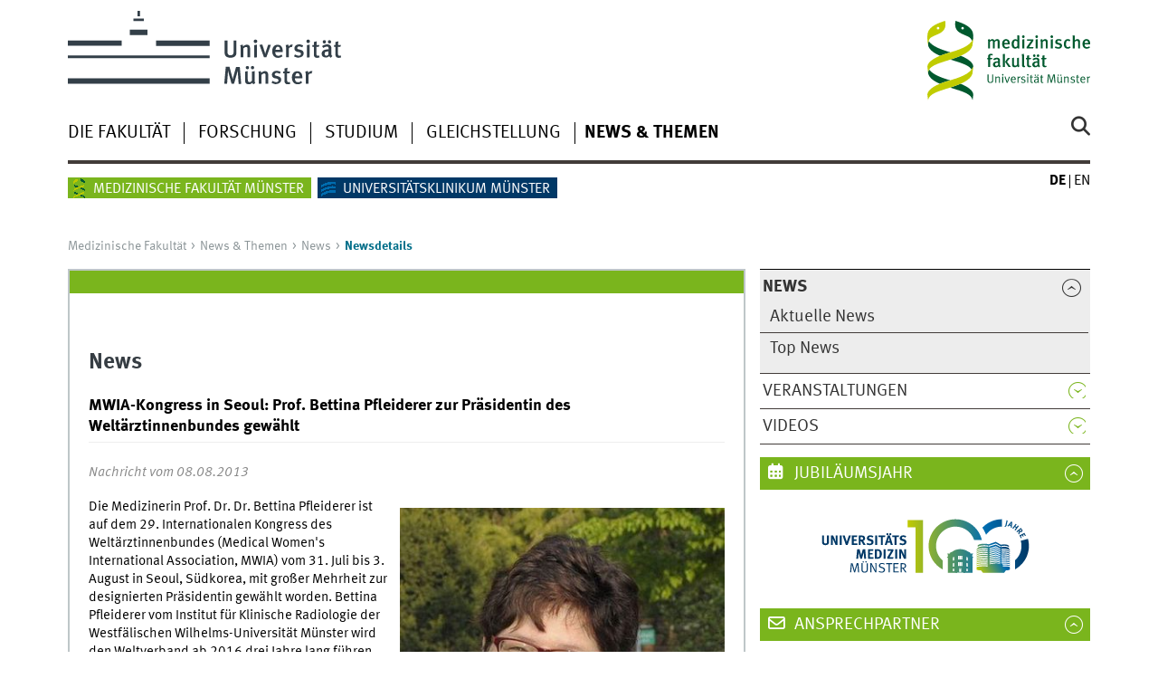

--- FILE ---
content_type: text/html; charset=utf-8
request_url: https://www.medizin.uni-muenster.de/fakultaet/news/mwia-kongress-in-seoul-prof-bettina-pfleiderer-zur-praesidentin-des-weltaerztinnenbundes-gewaehlt.html
body_size: 7351
content:
<!DOCTYPE html>
<html class="no-js" lang="de">
<head>
    <meta charset="utf-8">

<!-- 
	This website is powered by TYPO3 - inspiring people to share!
	TYPO3 is a free open source Content Management Framework initially created by Kasper Skaarhoj and licensed under GNU/GPL.
	TYPO3 is copyright 1998-2026 of Kasper Skaarhoj. Extensions are copyright of their respective owners.
	Information and contribution at https://typo3.org/
-->


<title>MWIA-Kongress in Seoul: Prof. Bettina Pfleiderer zur Präsidentin des Weltärztinnenbundes gewählt</title>
<meta name="generator" content="TYPO3 CMS">


<link rel="stylesheet" href="/typo3conf/ext/news/Resources/Public/Css/news-basic.css?1768388135" media="all">
<link rel="stylesheet" href="/typo3temp/assets/css/7015c8c4ac5ff815b57530b221005fc6.css?1769022402" media="all">
<link rel="stylesheet" href="/typo3conf/ext/jn_lighterbox/Resources/Public/CSS/lightbox.min.css?1768416031" media="screen">
<link rel="stylesheet" href="/typo3conf/ext/ns_youtube/Resources/Public/Css/jquery.fancybox.css?1768415962" media="all">
<link rel="stylesheet" href="/typo3conf/ext/ns_youtube/Resources/Public/Css/style.css?1768415962" media="all">
<link rel="stylesheet" href="/typo3conf/ext/ns_youtube/Resources/Public/Css/youtube-gdpr.css?1768415962" media="all">






<meta name="GENERATOR" content="TYPO3 CMS">
    <meta charset="utf-8">
    <title>Universität Münster</title>
    <meta name="author" content="Universität Münster, Universität Münster, Web und Design">
    <meta name="publisher" content="Universität Münster">
    <meta name="copyright" content="© 2025 Universität Münster">
    <meta name="description" content="Exzellente, interdisziplinäre Forschung, qualitativ hochwertige Lehre, die strukturierte Förderung des wissenschaftlichen Nachwuchses und Gender mainstreaming sind zentrale Qualitätsmerkmale der Medizinischen Fakultät.">
    <meta name="keywords" content="Universität Münster, Universität, Münster, Medizinische Fakultät, Medizinische, Fakultät">
    <meta name="viewport" content="width=device-width, initial-scale=1, minimum-scale=1">
    <link href="/wwu/css/main.css" rel="stylesheet" media="screen" type="text/css">
    <link href="/wwucss/7ab51d/primary.css" rel="stylesheet" media="screen" type="text/css">
    <link href="/wwucss/006e89/secondary.css" rel="stylesheet" media="screen" type="text/css">
    <link href="/wwu/css/print.css" rel="stylesheet" type="text/css" media="print">
	<script src="https://www.medizin.uni-muenster.de/wwu/js/jquery.min.js"></script>
    <script src="/wwu/js/youtube.js"></script><script type="text/javascript" async="" defer="" src="//piwik.uni-muenster.de/piwik.js"></script><script src="/wwu/js/modernizr.wwu.js"></script>
    <link href="/de/impressum.html" rel="copyright">
    <link href="/uv/uniaz/unilist" rel="index">
    <link href="/wwu/suche/" rel="search">
    <link href="https://www.uni-muenster.de/imperia/md/content/allgemein/farbunabhaengig/favicon.ico" rel="shortcut icon">
    <link href="/wwu/css/youtube.css" rel="stylesheet" media="all" type="text/css"></head>	<link href="/fileadmin/system/css/medwebaddon6.css" rel="stylesheet" type="text/css">
  	<script src="/fileadmin/system/js/mailcrypt.js" type="text/javascript"></script>
	<script src="/fileadmin/system/js/itzfuladdon7.js?ver=2" type="text/javascript"></script>        	<!-- Copyright (c) 2000-2017 etracker GmbH. All rights reserved. -->
	<!-- This material may not be reproduced, displayed, modified or distributed -->
	<!-- without the express prior written permission of the copyright holder. -->
	<!-- etracker tracklet 4.0 -->
	<script type="text/javascript">
	//var et_pagename = "";
	var et_areas = "Medizinische Fakultät	";
	//var et_url = "";
	//var et_target = "";
	//var et_ilevel = 0;
	//var et_tval = "";
	//var et_cust = 0;
	//var et_tonr = "";
	//var et_tsale = 0;
	//var et_basket = "";
	//var et_lpage = "";
	//var et_trig = "";
	//var et_sub = "";
	//var et_se = "";
	//var et_tag = "";
	</script>
	<script id="_etLoader" type="text/javascript" charset="UTF-8" data-secure-code="Ar3OBE" src="//static.etracker.com/code/e.js"></script>
	<noscript><link rel="stylesheet" media="all" href="//www.etracker.de/cnt_css.php?et=Ar3OBE&amp;v=4.0&amp;java=n&amp;et_easy=0&amp;et_pagename=&amp;et_areas=&amp;et_ilevel=0&amp;et_target=,0,0,0&amp;et_lpage=0&amp;et_trig=0&amp;et_se=0&amp;et_cust=0&amp;et_basket=&amp;et_url=&amp;et_tag=&amp;et_sub=&amp;et_organisation=&amp;et_demographic=" /></noscript>
	<!-- etracker tracklet 4.0 end -->
	<!-- Matomo -->
	<script>
	  var _paq = window._paq = window._paq || [];
	  /* tracker methods like "setCustomDimension" should be called before "trackPageView" */
	  _paq.push(['trackPageView']);
	  _paq.push(['enableLinkTracking']);
	  (function() {
		var u="https://piwik.uni-muenster.de/";
		_paq.push(['setTrackerUrl', u+'piwik.php']);
		_paq.push(['setSiteId', '139']);
		var d=document, g=d.createElement('script'), s=d.getElementsByTagName('script')[0];
		g.async=true; g.src=u+'piwik.js'; s.parentNode.insertBefore(g,s);
	  })();
	</script>
	<!-- End Matomo Code -->
</head>
<body id="mnav" class="layout2017">
<!-- ###ITZFLMAINDOC### begin -->
<div class="wrapper" id="top">
	<header>
		<div id="logos" role="banner">
			<a href="https://www.uni-muenster.de/de/" class="wwulogo svg"><img src="https://www.uni-muenster.de/imperia/md/images/allgemein/farbunabhaengig/wwu.svg" alt="Universität Münster" width="332" height="96" id="logo" class="university-logo svg"></a>
			<a href="https://www.medizin.uni-muenster.de/fakultaet/" style="background-color:transparent;color:transparent;border-color:transparent;background-image:none"><img class="hide-on-mobile" src="/fileadmin/system/images/allgemein/mfm_logo.svg" alt="Medizinische Fakultät" style="position:relative;top:11px;left:0px;width:180px;background-color:transparent;color:transparent;border-color:transparent;background-image:none"></a>
			
		</div>
		<div id="skipnav" class="noprint">
			<ul>
				<li><a href="#inhalt">zum Inhalt</a></li>
				<li><a href="#hauptnavigation">zur Hauptnavigation</a></li>
				<li><a href="#zielgruppennavigation">zur Zielgruppennavigation</a></li>
			</ul>
		</div>
		<nav class="nav-language-container"><ul class="nav-language"><li><span class="current" title="Deutsch"><abbr title="Deutsch">de</abbr></span></li><li><a href="/en/fakultaet/news-themen/news/newsdetails.html" title="English" hreflang="en"><abbr title="English">en</abbr></a></li></ul></nav>
		<div class="nav-mobile-menu">
			<nav class="nav-mobile">
				<a href="#mnav" class="nav-mobile-toggle"></a>
				<a href="#none" class="nav-mobile-toggle active"></a>
			</nav>
			    <div class="nav-search-mobile">
      <a class="nav-search-mobile-toggle cse" href="#sear"></a>
      <a class="nav-search-mobile-toggle active" href="#none"></a>
    </div>
		</div>
	</header>
	<!-- <h2></h2> -->

	<div class="nav-container row">
		<nav class="nav-main six columns">
			<div class="nav-search cse" role="search">
  <form action="/fakultaet/suche" method="get" accept-charset="UTF-8">
	<label for="query">Suche: </label>
	<input id="submitButton" type="submit" value="Los" class="nav-search-button">
	<input id="query" class="cse" type="search" placeholder="Stichwort" name="q">
  </form>
</div>
			<ul id="hauptnavigation" class="nav-first-level">
				<li class="nav-item-main"><span class="nav-level-toggle"></span><a href="/fakultaet/die-fakultaet.html">Die Fakultät</a></li><li class="nav-item-main"><span class="nav-level-toggle"></span><a href="/fakultaet/forschung.html">Forschung</a></li><li class="nav-item-main"><a href="/fakultaet/studium.html">Studium</a></li><li class="nav-item-main"><span class="nav-level-toggle"></span><a href="/fakultaet/gleichstellung.html">Gleichstellung</a></li><li class="nav-item-main"><span class="nav-level-toggle"></span><a href="/fakultaet/news-themen.html" class="current" title="News &amp; Themen">News & Themen</a></li>
			</ul>
		</nav>
		<div class="wrapper-complement-nav six columns"><nav class="nav-audience-container"><ul id="zielgruppennavigation" class="nav-audience zentral"><li class="nav-item-audience"><span class="nav-level-toggle"></span><a href="https://www.medizin.uni-muenster.de/">Medizinische Fakultät Münster</a></li><li class="nav-item-audience"><span class="nav-level-toggle"></span><a href="https://www.ukmuenster.de/">Universitätsklinikum Münster</a></li></ul></nav></div>
	</div>
	<div class="content row">
		<div class="nav-breadcrumb six columns"><nav id="breadcrumb"><ul><li><a href="/fakultaet/start.html" title="notitle">Medizinische Fakultät</a></li><li><a href="/fakultaet/news-themen.html" title="notitle">News & Themen</a></li><li><a href="/fakultaet/news-themen/news.html" title="notitle">News</a></li><li class="current">Newsdetails</li></ul></nav></div>
		<section class="complement two columns"><nav class="module nav-level-nplusone nav-2015"><ul id="subnavigation" class="nav-partial-ie"><li class="nav-item parent active"><a class="nav-level-toggle active minactive"></a><a href="/fakultaet/news-themen/news.html" style="font-weight: bold">News</a><div class="nav-second-rollout"><nav class="nav-2015"><ul class="nav-third-level"><li class="nav-item"><a href="/fakultaet/news-themen/news/aktuelle-news.html">Aktuelle News</a></li><li class="nav-item"><a href="/fakultaet/news-themen/news/top-news.html">Top News</a></li></li></ul></nav></div><li class="nav-item"><a class="nav-level-toggle"></a><a href="/fakultaet/news-themen/veranstaltungen.html">Veranstaltungen</a></li><li class="nav-item"><a class="nav-level-toggle"></a><a href="/fakultaet/news-themen/videos.html">Videos</a></li></ul></nav></section>
		<section class="main four columns" role="main" id="inhalt">
			
<article class="module extended"><div class="module-content"><div class="news news-single"><div class="article" itemscope="itemscope" itemtype="http://schema.org/Article"><h2>News</h2><div class="header"><h3>MWIA-Kongress in Seoul: Prof. Bettina Pfleiderer zur Präsidentin des Weltärztinnenbundes gewählt</h3><!-- <h3>MWIA-Kongress in Seoul: Prof. Bettina Pfleiderer zur Präsidentin des Weltärztinnenbundes gewählt</h3> --></div><div class="footer"><p><span class="news-list-date" style="font-style: italic">
								
										Nachricht vom 08.08.2013
									
							</span></p></div><div id=""><!-- media files --><div class="inline-right"><div class="outer"><div class=""><a href="/fileadmin/einrichtung/fakultaet/presse/newsimg/big_3a83a19f86541ac5298a729dad197124.jpg" title="" class="jnlightbox" rel="lightbox[myImageSet]"><img src="/fileadmin/_processed_/b/c/csm_big_3a83a19f86541ac5298a729dad197124_d71fbc0e92.jpg" width="374" height="402" alt="" /></a></div><p class="news-img-caption" style="text-align: left">
		Prof. Bettina Pfleiderer (Foto: FZ)
	</p></div></div></div><!-- main text --><div id="newstextwrap" class="news-text-wrap">
						
							
								
									Die Medizinerin Prof. Dr. Dr. Bettina Pfleiderer ist auf dem 29.  Internationalen Kongress des Weltärztinnenbundes (Medical Women's  International Association, MWIA) vom 31. Juli bis 3. August in Seoul,  Südkorea, mit großer Mehrheit zur designierten Präsidentin gewählt worden.  Bettina Pfleiderer vom Institut für Klinische Radiologie der  Westfälischen Wilhelms-Universität Münster wird den Weltverband ab 2016  drei Jahre lang führen.<br>Sie ist seit 2005 Mitglied im Deutschen Ärztinnenbund (DÄB) und seit  fünf  Jahren Vorsitzende der Regionalgruppe Münster des DÄB. Die  vielfach ausgezeichnete Wissenschaftlerin hat beim 28. MWIA-Kongress  2010 in Münster als Vorsitzende des Wissenschaftlichen Beirates und als  Mitglied des Organisationskomitees wichtige Arbeit geleistet, sowie in  den letzten drei Jahren als Vorsitzende des Wissenschafts- und Mitglied  des Exekutiv-Komitees die Arbeit des Weltärztinnenbundes maßgeblich  mitgestaltet. Nach ihrer Wahl in Seoul betonte sie, dass sie in den  nächsten Jahren nicht nur die Gesundheit von Frauen und Kindern  weltweit, sondern auch die Arbeitsbedingungen von Ärztinnen verbessern  möchte. Als Brückenbauerin zwischen den verschiedenen Kulturen und  Regionen mit ihren individuellen Problemen möchte sie die Rolle des  Weltärztinnenbundes als wichtiges Bindeglied im globalen  Gesundheitsnetzwerk stärken. <br><a href="https://mwia.net/" target="_blank" class="int" rel="noreferrer internal">Medical Womens International Association</a><a href="https://campus.uni-muenster.de/aprofil.html?&L=0&auid=113&cHash=fc09e700780d8103e14e725f95ab72a1" target="_blank" class="int" rel="noreferrer internal">Prof. Dr. Dr. Pfleiderer am Institut für Klinische Radiologie</a></div><!-- related things --><div class="news-related-wrap"></div><div class="header"><h3>Folgendes könnte Sie auch interessieren:</h3></div><div class="footer"><div style="margin-bottom:15px;clear:both;"><div style="float:left;margin-right:10px;margin-bottom:10px;width:80px;"><img src="/fileadmin/einrichtung/fakultaet/presse/newsimg/big_e41fed30f23f0d12edc89a7c99f70ede.jpg" alt="" width="80px" /></div><strong><a href="/fakultaet/news/schlechte-arbeitsbedingungen-statt-traumberuf-frauen-kehren-medizin-haeufiger-den-ruecken-zu.html" class="int">Schlechte Arbeitsbedingungen statt Traumberuf? Frauen kehren Medizin häufiger den Rücken zu</a></strong><br />
						Münster (mfm/tw) – Familienleben statt Arztberuf: Nach dem Medizinstudium arbeiten – in Relation zu den Absolventenzahlen – weniger Frauen als Männer in Vollzeit. Da der Frauenanteil unter&hellip;
					</div><div style="margin-bottom:15px;clear:both;"><div style="float:left;margin-right:10px;margin-bottom:10px;width:80px;"><img src="/fileadmin/einrichtung/fakultaet/presse/newsimg/big_3d1ff578585a680e2227cdfbbd747871.jpg" alt="" width="80px" /></div><strong><a href="/fakultaet/news/gendermedizin-modewort-oder-notwendigkeit-nachwuchs-workshop-bot-ueberblick-zum-forschungsstand.html" class="int">Gendermedizin: Modewort oder Notwendigkeit? Nachwuchs-Workshop bot Überblick zum Forschungsstand</a></strong><br />
						Münster (mfm/tb) - Was bewirken Geschlechterunterschiede in der Medizin? Wann sind sie zu berücksichtigen? Wie lassen sich Erkenntnisse auf diesem Gebiet in Forschung und&hellip;
					</div><div style="margin-bottom:15px;clear:both;"><div style="float:left;margin-right:10px;margin-bottom:10px;width:80px;"><img src="/fileadmin/einrichtung/fakultaet/presse/newsimg/a583ad0bd7a7fcddd54fd9712e581b9a.jpg" alt="" width="80px" /></div><strong><a href="/fakultaet/news/neuer-zweig-am-nadel-baum-ehrenamtspreis-der-stadt-muenster-fuer-hirnforscherin-pfleiderer.html" class="int">Neuer Zweig am Nadel-Baum: Ehrenamtspreis der Stadt Münster für Hirnforscherin Pfleiderer</a></strong><br />
						    Münster (mfm/tb) – Nach dem Weihnachtsfest nerven die Nadeln, manche erfreuen aber auch ganzjährig. So die „Münster-Nadel“, die Oberbürgermeister Markus Lewe pünktlich zum „Tag des&hellip;
					</div><div style="margin-bottom:15px;clear:both;"><div style="float:left;margin-right:10px;margin-bottom:10px;width:80px;"><img src="/fileadmin/einrichtung/fakultaet/presse/newsimg/6d23f7df3eec1fdf55cc5d6b59b2b701.jpg" alt="" width="80px" /></div><strong><a href="/fakultaet/news/oft-groesser-als-vermutet-der-kleine-unterschied-zwischen-patientin-und-patient-wird-lehrinhalt.html" class="int">Oft größer als vermutet: Der „kleine Unterschied“ zwischen Patientin und Patient wird Lehrinhalt</a></strong><br />
						Mit neuen Lehrkonzepten sollen angehende Ärztinnen und Ärzte für die Unterschiede bei den Geschlechtern sensibilisiert werdenMünster (mfm/pc) – Männlich oder weiblich? Das kann eine&hellip;
					</div><div style="margin-bottom:15px;clear:both;"><div style="float:left;margin-right:10px;margin-bottom:10px;width:80px;"><img src="/fileadmin/einrichtung/fakultaet/presse/newsimg/Pfleiderer_Jhirad-Zeromonie.jpg" alt="" width="80px" /></div><strong><a href="/fakultaet/news/erst-bindi-dann-bundesverdienstkreuz-gleich-drei-auszeichnungen-fuer-hirnforscherin-prof-pfleiderer.html" class="int">Erst Bindi, dann Bundesverdienstkreuz: Gleich drei Auszeichnungen für Hirnforscherin Prof. Pfleiderer</a></strong><br />
						Münster (mfm/tb) - Andere Länder, andere Ehrungen: Die Hirnforscherin Prof. Bettina Pfleiderer, Leiterin der Arbeitsgruppe „Cognition &amp; Gender“ an der Medizinischen Fakultät der Universität&hellip;
					</div></div></div></div></div></article>


			
			
		</section>
		<aside class="module complement two columns nav-apps-container"><ul class="nav-apps">
			
<li class="nav-app active"><a class="nav-app-termine toggle" href="#">
						
						Jubiläumsjahr
						
					</a><section class="module-content"><div id="c259552"><p style="text-align:center !important;"><a href="https://100-jahre-universitaetsmedizin-muenster.de" target="_blank" rel="noreferrer"><img style="width:250px !important;" src="/fileadmin/einrichtung/fakultaet/img/100logo.svg"></a></p></div><div class="clearfix"></div></section></li>


			
<li class="nav-app active"><a class="nav-app-contact toggle" href="#">
						
						Ansprechpartner
						
					</a><section class="module-content"><div id="c202242"><ul><li><a href="/fakultaet/fakultaet/dekanat/referate-team/presse-alumni.html" class="int">Pressereferent für Forschung und Lehre</a></li></ul></div><div class="clearfix"></div></section></li>


<li class="nav-app active"><a class="nav-app-custom toggle" href="#">
						
						Unterstützung
						
					</a><section class="module-content"><div id="c259545"><p style="text-align:center !important;"><a href="https://www.medizin.uni-muenster.de/fakultaet/unterstuetzung-bei-belastenden-ereignissen.html#c268324" target="_blank"><img style="width:250px !important;" src="/fileadmin/einrichtung/fakultaet/ImageComplianceMeldung_deutsch.jpg" alt="Unterstützung bei belastenden Ereignissen"></a></p></div><div class="clearfix"></div></section></li>


		</ul></aside>
	</div>
	<footer><div class="row top"><a class="nav-slideup six columns" href="/fakultaet/news/mwia-kongress-in-seoul-prof-bettina-pfleiderer-zur-praesidentin-des-weltaerztinnenbundes-gewaehlt.html#top">nach oben</a></div><div class="row upper">
				<aside class="module two columns">
			<h2>Kontakt</h2>
			<address class="h-card">
				<span class="p-name">Medizinische Fakultät Münster</span>
				<br />
				<p class="p-adr h-adr">
					<a class="p-street-adress" href="http://www.uni-muenster.de/uv/wwuaz/lageplan/2790">Albert-Schweitzer-Campus 1, Gebäude D3</a>
					<br />
					<span class="p-postal-code">48149</span>
					<span class="p-locality"> Münster</span>	
				</p>Tel.: <span class="p-tel">+49 251 83 52263 (Dekanat)<br />Tel.: +49 251 83 58902 (Fragen zum Studium)<br /><b>Sofern Sie einen Termin bei einer Ärztin/einem Arzt des Universitätsklinikums Münster benötigen, rufen Sie bitte in der Zentrale des UKM an: +49 251 83 55555.  <a href="https://www.ukm.de/kliniken" class="ext">Hier finden Sie eine Übersicht der Kliniken des Universitätsklinikums Münster.</a></b></br></span><br />Fax: <span class="p-tel-fax">+49 251 83 55004</span><br /><a class="u-email e_mail" href="mailto:dekanmed@ukmuenster.de">dekanmed@ukmuenster.de</a><br /></address></aside>
		<aside class="module two columns">
			
			
			
			
			
			
		</aside>
		<div class="module two columns not-on-smartphone"><div class="claim"><a title="Startseite der WWU" class="claim" href="https://www.uni-muenster.de/de/">wissen.leben</a></div></div>
		</div><div class="row lower"><nav class="nav-footer module three columns"><ul>
			
			<li><a href="/fakultaet/sitemap.html">Sitemap</a></li>
			<li><a href="/fakultaet/impressum.html">Impressum</a></li>
			<li><a href="/fakultaet/datenschutz.html">Datenschutzerklärung</a></li>
		</ul></nav><div class="module module-content three columns"><p>&copy; 2025 Medizinische Fakult&auml;t M&uuml;nster<a class="nav-slideup" href="https://www.medizin.uni-muenster.de/fakultaet/news/mwia-kongress-in-seoul-prof-bettina-pfleiderer-zur-praesidentin-des-weltaerztinnenbundes-gewaehlt.html#top" title="Nach oben"></a></p></div>
	</div></footer>
</div>

<script src="https://www.medizin.uni-muenster.de/wwu/js/jquery.min.js"></script>
<script src="https://www.medizin.uni-muenster.de/wwu/js/main.js"></script>
<script src="https://www.medizin.uni-muenster.de/wwu/js/lazysizes.js"></script>
<script>
document.addEventListener("load", itzfulBreadcrumb, false);
document.addEventListener("DOMContentLoaded", itzfulBreadcrumb, false);
function itzfulBreadcrumb() {
	// Nach der Umstellung auf Typo3 11 funktionierte die Generierung 
	// des Breadcrumb-Menüs nicht mehr, wenn eine Site über die 
	// Haupt-URL aufgerufen wurde. Der folgende Code behebt das
	// Problem.
	if (document.getElementById("breadcrumb")) {
	  var currentFlag = false;
	  var firstCurrent = -1;
	  var currCount = 0;
	  var itzfulNavBcLis = document.getElementsByClassName("nav-breadcrumb")[0].getElementsByTagName("li");
	  for(var itzfulIndx = 0; itzfulIndx < itzfulNavBcLis.length; itzfulIndx++) {
		NavBcLiClassName = itzfulNavBcLis[itzfulIndx].className;
		if (NavBcLiClassName == "current") {    
		  if (!currentFlag) {
			currentFlag = true;
			firstCurrent = itzfulIndx;
		  }
		  currCount++;
		}
	  }
	  if (currCount > 1) {
		var itzfulNblfc = itzfulNavBcLis[firstCurrent];
		itzfulNblfc.removeAttribute("class");
		var itzfulNblfcIh = itzfulNblfc.innerHTML;
		var itzfulNblfcNih = '<a href="#">' + itzfulNblfcIh + '</a>';
		itzfulNblfc.innerHTML = itzfulNblfcNih;
	  }
	}
}
</script>

<script src="/typo3conf/ext/jn_lighterbox/Resources/Public/JavaScript/lightbox.min.js?1768416031"></script>
<script src="/typo3conf/ext/ns_youtube/Resources/Public/Js/jquery.fancybox.min.js?1768415962"></script>
<script src="/typo3conf/ext/ns_youtube/Resources/Public/Js/script.js?1768415962"></script>
<script src="/typo3conf/ext/ns_youtube/Resources/Public/Js/youtube-gdpr.js?1768415962"></script>
<script src="/typo3temp/assets/js/2f079c3cb5aab66484dd389d1affb985.js?1769022402"></script>


</body>
</html>

--- FILE ---
content_type: text/html; charset=utf-8
request_url: https://www.medizin.uni-muenster.de/fakultaet/forschung.html
body_size: 8055
content:
<!DOCTYPE html>
<html class="no-js" lang="de">
<head>
    <meta charset="utf-8">

<!-- 
	This website is powered by TYPO3 - inspiring people to share!
	TYPO3 is a free open source Content Management Framework initially created by Kasper Skaarhoj and licensed under GNU/GPL.
	TYPO3 is copyright 1998-2026 of Kasper Skaarhoj. Extensions are copyright of their respective owners.
	Information and contribution at https://typo3.org/
-->


<title>Forschung</title>
<meta name="generator" content="TYPO3 CMS">


<link rel="stylesheet" href="/typo3temp/assets/css/7015c8c4ac5ff815b57530b221005fc6.css?1769022402" media="all">
<link rel="stylesheet" href="/typo3conf/ext/jn_lighterbox/Resources/Public/CSS/lightbox.min.css?1768416031" media="screen">
<link rel="stylesheet" href="/typo3conf/ext/ns_youtube/Resources/Public/Css/jquery.fancybox.css?1768415962" media="all">
<link rel="stylesheet" href="/typo3conf/ext/ns_youtube/Resources/Public/Css/style.css?1768415962" media="all">
<link rel="stylesheet" href="/typo3conf/ext/ns_youtube/Resources/Public/Css/youtube-gdpr.css?1768415962" media="all">






<meta name="GENERATOR" content="TYPO3 CMS">
    <meta charset="utf-8">
    <title>Universität Münster</title>
    <meta name="author" content="Universität Münster, Universität Münster, Web und Design">
    <meta name="publisher" content="Universität Münster">
    <meta name="copyright" content="© 2025 Universität Münster">
    <meta name="description" content="Exzellente, interdisziplinäre Forschung, qualitativ hochwertige Lehre, die strukturierte Förderung des wissenschaftlichen Nachwuchses und Gender mainstreaming sind zentrale Qualitätsmerkmale der Medizinischen Fakultät.">
    <meta name="keywords" content="Universität Münster, Universität, Münster, Medizinische Fakultät, Medizinische, Fakultät">
    <meta name="viewport" content="width=device-width, initial-scale=1, minimum-scale=1">
    <link href="/wwu/css/main.css" rel="stylesheet" media="screen" type="text/css">
    <link href="/wwucss/7ab51d/primary.css" rel="stylesheet" media="screen" type="text/css">
    <link href="/wwucss/006e89/secondary.css" rel="stylesheet" media="screen" type="text/css">
    <link href="/wwu/css/print.css" rel="stylesheet" type="text/css" media="print">
	<script src="https://www.medizin.uni-muenster.de/wwu/js/jquery.min.js"></script>
    <script src="/wwu/js/youtube.js"></script><script type="text/javascript" async="" defer="" src="//piwik.uni-muenster.de/piwik.js"></script><script src="/wwu/js/modernizr.wwu.js"></script>
    <link href="/de/impressum.html" rel="copyright">
    <link href="/uv/uniaz/unilist" rel="index">
    <link href="/wwu/suche/" rel="search">
    <link href="https://www.uni-muenster.de/imperia/md/content/allgemein/farbunabhaengig/favicon.ico" rel="shortcut icon">
    <link href="/wwu/css/youtube.css" rel="stylesheet" media="all" type="text/css"></head>	<link href="/fileadmin/system/css/medwebaddon6.css" rel="stylesheet" type="text/css">
  	<script src="/fileadmin/system/js/mailcrypt.js" type="text/javascript"></script>
	<script src="/fileadmin/system/js/itzfuladdon7.js?ver=2" type="text/javascript"></script>        	<!-- Copyright (c) 2000-2017 etracker GmbH. All rights reserved. -->
	<!-- This material may not be reproduced, displayed, modified or distributed -->
	<!-- without the express prior written permission of the copyright holder. -->
	<!-- etracker tracklet 4.0 -->
	<script type="text/javascript">
	//var et_pagename = "";
	var et_areas = "Medizinische Fakultät	";
	//var et_url = "";
	//var et_target = "";
	//var et_ilevel = 0;
	//var et_tval = "";
	//var et_cust = 0;
	//var et_tonr = "";
	//var et_tsale = 0;
	//var et_basket = "";
	//var et_lpage = "";
	//var et_trig = "";
	//var et_sub = "";
	//var et_se = "";
	//var et_tag = "";
	</script>
	<script id="_etLoader" type="text/javascript" charset="UTF-8" data-secure-code="Ar3OBE" src="//static.etracker.com/code/e.js"></script>
	<noscript><link rel="stylesheet" media="all" href="//www.etracker.de/cnt_css.php?et=Ar3OBE&amp;v=4.0&amp;java=n&amp;et_easy=0&amp;et_pagename=&amp;et_areas=&amp;et_ilevel=0&amp;et_target=,0,0,0&amp;et_lpage=0&amp;et_trig=0&amp;et_se=0&amp;et_cust=0&amp;et_basket=&amp;et_url=&amp;et_tag=&amp;et_sub=&amp;et_organisation=&amp;et_demographic=" /></noscript>
	<!-- etracker tracklet 4.0 end -->
	<!-- Matomo -->
	<script>
	  var _paq = window._paq = window._paq || [];
	  /* tracker methods like "setCustomDimension" should be called before "trackPageView" */
	  _paq.push(['trackPageView']);
	  _paq.push(['enableLinkTracking']);
	  (function() {
		var u="https://piwik.uni-muenster.de/";
		_paq.push(['setTrackerUrl', u+'piwik.php']);
		_paq.push(['setSiteId', '139']);
		var d=document, g=d.createElement('script'), s=d.getElementsByTagName('script')[0];
		g.async=true; g.src=u+'piwik.js'; s.parentNode.insertBefore(g,s);
	  })();
	</script>
	<!-- End Matomo Code -->
</head>
<body id="mnav" class="layout2017">
<!-- ###ITZFLMAINDOC### begin -->
<div class="wrapper" id="top">
	<header>
		<div id="logos" role="banner">
			<a href="https://www.uni-muenster.de/de/" class="wwulogo svg"><img src="https://www.uni-muenster.de/imperia/md/images/allgemein/farbunabhaengig/wwu.svg" alt="Universität Münster" width="332" height="96" id="logo" class="university-logo svg"></a>
			<a href="https://www.medizin.uni-muenster.de/fakultaet/" style="background-color:transparent;color:transparent;border-color:transparent;background-image:none"><img class="hide-on-mobile" src="/fileadmin/system/images/allgemein/mfm_logo.svg" alt="Medizinische Fakultät" style="position:relative;top:11px;left:0px;width:180px;background-color:transparent;color:transparent;border-color:transparent;background-image:none"></a>
			
		</div>
		<div id="skipnav" class="noprint">
			<ul>
				<li><a href="#inhalt">zum Inhalt</a></li>
				<li><a href="#hauptnavigation">zur Hauptnavigation</a></li>
				<li><a href="#zielgruppennavigation">zur Zielgruppennavigation</a></li>
			</ul>
		</div>
		<nav class="nav-language-container"><ul class="nav-language"><li><span class="current" title="Deutsch"><abbr title="Deutsch">de</abbr></span></li><li><a href="/en/faculty-of-medicine/research.html" title="English" hreflang="en"><abbr title="English">en</abbr></a></li></ul></nav>
		<div class="nav-mobile-menu">
			<nav class="nav-mobile">
				<a href="#mnav" class="nav-mobile-toggle"></a>
				<a href="#none" class="nav-mobile-toggle active"></a>
			</nav>
			    <div class="nav-search-mobile">
      <a class="nav-search-mobile-toggle cse" href="#sear"></a>
      <a class="nav-search-mobile-toggle active" href="#none"></a>
    </div>
		</div>
	</header>
	<!-- <h2></h2> -->

	<div class="nav-container row">
		<nav class="nav-main six columns">
			<div class="nav-search cse" role="search">
  <form action="/fakultaet/suche" method="get" accept-charset="UTF-8">
	<label for="query">Suche: </label>
	<input id="submitButton" type="submit" value="Los" class="nav-search-button">
	<input id="query" class="cse" type="search" placeholder="Stichwort" name="q">
  </form>
</div>
			<ul id="hauptnavigation" class="nav-first-level">
				<li class="nav-item-main"><span class="nav-level-toggle"></span><a href="/fakultaet/die-fakultaet.html">Die Fakultät</a></li><li class="nav-item-main current" data-href="/fakultaet/forschung.html"><span class="nav-level-toggle"></span>Forschung</li><li class="nav-item-main"><a href="/fakultaet/studium.html">Studium</a></li><li class="nav-item-main"><span class="nav-level-toggle"></span><a href="/fakultaet/gleichstellung.html">Gleichstellung</a></li><li class="nav-item-main"><span class="nav-level-toggle"></span><a href="/fakultaet/news-themen.html">News & Themen</a></li>
			</ul>
		</nav>
		<div class="wrapper-complement-nav six columns"><nav class="nav-audience-container"><ul id="zielgruppennavigation" class="nav-audience zentral"><li class="nav-item-audience"><span class="nav-level-toggle"></span><a href="https://www.medizin.uni-muenster.de/">Medizinische Fakultät Münster</a></li><li class="nav-item-audience"><span class="nav-level-toggle"></span><a href="https://www.ukmuenster.de/">Universitätsklinikum Münster</a></li></ul></nav></div>
	</div>
	<div class="content row">
		<div class="nav-breadcrumb six columns"><nav id="breadcrumb"><ul><li><a href="/fakultaet/start.html" title="notitle">Medizinische Fakultät</a></li><li class="current">Forschung</li></ul></nav></div>
		<section class="complement two columns"><nav class="module nav-level-nplusone nav-2015 nav-partial"><ul id="subnavigation" class="nav-partial-ie"><li class="nav-item"><a class="nav-level-toggle"></a><a href="/fakultaet/forschung/forschungsschwerpunkte.html">Forschungsschwerpunkte</a></li><li class="nav-item"><a class="nav-level-toggle"></a><a href="/fakultaet/forschung/forschungs-und-behandlungszentren.html">Forschungs- und Behandlungszentren</a></li><li class="nav-item"><a href="/fakultaet/forschung/verbundforschung.html">Verbundforschung</a></li><li class="nav-item"><a class="nav-level-toggle"></a><a href="/fakultaet/forschung/foerderung-karriere.html">Förderung & Karriere</a></li><li class="nav-item"><a href="/fakultaet/forschung/infrastruktur-support.html">Infrastruktur & Support</a></li><li class="nav-item"><a class="nav-level-toggle"></a><a href="/fakultaet/forschung/leistung-zaehlt.html">Leistung zählt</a></li></ul></nav></section>
		<section class="main four columns" role="main" id="inhalt">
			
<article class="module extended itzfulNoTitleBar" role="complementary" style=""><figure class="inline-top"><picture><img id="c198912" src="/fileadmin/_processed_/a/b/csm_labor-anfertigung-gewebeschnitte_0e71fa29e1.jpg" srcset="/fileadmin/_processed_/a/b/csm_labor-anfertigung-gewebeschnitte_8d8c11325c.jpg 600w, /fileadmin/_processed_/a/b/csm_labor-anfertigung-gewebeschnitte_b37cb7322d.jpg 800w, /fileadmin/_processed_/a/b/csm_labor-anfertigung-gewebeschnitte_f82be50550.jpg 1000w, /fileadmin/_processed_/a/b/csm_labor-anfertigung-gewebeschnitte_0e71fa29e1.jpg 1200w" sizes="(min-width: 1200px) 1200px, 100vw" width="1200" height="600" alt="" /></picture><figcaption>
											Anfertigung von Gewebeschnitten – © UM / Foto: P. Grewer
										</figcaption></figure><div class="clearfix"></div></article>


<article class="module extended"><div class="module-content"><header><h2 class="">
                MEDIZINISCHE FORSCHUNG
            </h2></header><div id="c200298"><p>Die Medizinische Fakultät der Universität Münster verbindet die klinische Forschung mit einer starken interdisziplinären Grundlagenforschung: Die Wissenschaftler*innen wollen den Körper und die Entstehung von Krankheiten genau verstehen und neue Diagnoseverfahren sowie individuelle Therapiemöglichkeiten entwickeln. Dabei arbeiten sie über die Grenzen von Fächern, Ländern und Kulturen hinweg mit Kollegen zusammen. Gebündeltes Wissen und unterschiedliche Herangehensweisen fördern die wissenschaftliche Kreativität und den medizinischen Fortschritt.</p><ul class="linkliste"><li><a href="/fakultaet/forschung/forschungsschwerpunkte.html" class="int">Forschungsschwerpunkte</a></li><li><a href="/fakultaet/forschung/verbundforschung.html" class="int">Verbundforschungsprojekte</a></li><li><a href="/fakultaet/forschung/forschungs-und-behandlungszentren.html" class="int">Universitäre Forschungs- und Behandlungszentren (UFBZ)</a></li></ul></div><div class="clearfix"></div></div></article>


<article class="module short"><div class="module-content"><figure class="teaserfigure"><picture><img id="c201270" src="/fileadmin/_processed_/9/3/csm_symbol-paperofthemonth_3c3ab6304b.jpg" srcset="/fileadmin/_processed_/9/3/csm_symbol-paperofthemonth_a148a99cb7.jpg 600w, /fileadmin/_processed_/9/3/csm_symbol-paperofthemonth_735bbecc8e.jpg 800w, /fileadmin/_processed_/9/3/csm_symbol-paperofthemonth_853241e455.jpg 1000w, /fileadmin/_processed_/9/3/csm_symbol-paperofthemonth_3c3ab6304b.jpg 1200w" sizes="(min-width: 1200px) 1200px, 100vw" width="1200" height="601" alt="" /></picture><figcaption>
											© UM / Foto: C. Albiker
										</figcaption></figure><header><h2 class="">
                Forschungsergebnisse
            </h2></header><div class="teaser"><p>Um neu erarbeitetes Wissen transparent und nachprüfbar zu dokumentieren und mit der Fachwelt zu teilen, veröffentlichen Wissenschaftler*innen sogenannte "Paper" in Fachmedien. Mit dem „Paper of the Month“ hebt die Medizinische Fakultät die hervorragende Arbeit ihrer Forscher*innen exemplarisch hervor. Die Gewinner*innen bereiten ihre Erkenntnisse kurz und möglichst allgemeinverständlich in Text und Bild auf.</p><ul class="linkliste"><li><a href="/fakultaet/forschung/foerderung-karriere/paper-of-the-month.html" class="int">Paper of the Month:</a> Ausgezeichnete Publikationen und ihre Autoren sowie Infos zum Wettbewerb</li><li><a href="/fakultaet/forschung/leistung-zaehlt/publikationen/publikationslisten.html" class="int">Publikationslisten der Institute und Kliniken</a></li></ul></div><div class="clearfix"></div></div></article>


<article class="module short"><div class="module-content"><figure class="teaserfigure"><picture><img id="c198897" src="/fileadmin/_processed_/9/d/csm_Symbolbild-Clinician-Scientist_2-1_c-WWU-Erk-Wibberg_0939e02f72.jpg" srcset="/fileadmin/_processed_/9/d/csm_Symbolbild-Clinician-Scientist_2-1_c-WWU-Erk-Wibberg_722c305496.jpg 600w, /fileadmin/_processed_/9/d/csm_Symbolbild-Clinician-Scientist_2-1_c-WWU-Erk-Wibberg_6d6cd1fb30.jpg 800w, /fileadmin/_processed_/9/d/csm_Symbolbild-Clinician-Scientist_2-1_c-WWU-Erk-Wibberg_5b0d317179.jpg 1000w, /fileadmin/_processed_/9/d/csm_Symbolbild-Clinician-Scientist_2-1_c-WWU-Erk-Wibberg_0939e02f72.jpg 1200w" sizes="(min-width: 1200px) 1200px, 100vw" width="1200" height="600" alt="" /></picture><figcaption>
											© UM / Foto: E. Wibberg
										</figcaption></figure><header><h2 class="">
                Karrierewege im Zusammenspiel zwischen Forschung und Klinik
            </h2></header><div class="teaser"><p>Die Medizinische Fakultät unterstützt Ärztinnen und Ärzte, die wissenschaftliche und klinische Tätigkeiten im Berufsleben kombinieren wollen, sowie Naturwissenschaftlerinnen und Naturwissenschaftler, die sich mit ihren fachspezifischen Stärken in die translationale medizinische Forschung einbringen möchten – und fördert eine enge Zusammenarbeit beider Berufsgruppen.</p><ul class="linkliste"><li><a href="/fakultaet/forschung/foerderung-karriere/clinician-scientists.html" class="int">Clinician-Scientist-Programm</a>: Raum für forschungsstarke Ärztinnen und Ärzte</li><li><a href="/fakultaet/forschung/foerderung-karriere/medical-scientists.html" class="int">Medical-Scientist-Programm</a>: Förderung von Naturwissenschaftlerinnen und Naturwissenschaftlern in der medizinischen Forschung</li></ul></div><div class="clearfix"></div></div></article>


<article class="module short"><div class="module-content"><figure class="teaserfigure"><picture><img id="c198895" src="/fileadmin/_processed_/c/e/csm_labor-atmo1_225108cb8e.jpg" srcset="/fileadmin/_processed_/c/e/csm_labor-atmo1_d470acb33f.jpg 600w, /fileadmin/_processed_/c/e/csm_labor-atmo1_789356d875.jpg 800w, /fileadmin/_processed_/c/e/csm_labor-atmo1_0b3d780bfc.jpg 1000w, /fileadmin/_processed_/c/e/csm_labor-atmo1_225108cb8e.jpg 1200w" sizes="(min-width: 1200px) 1200px, 100vw" width="1200" height="600" alt="" /></picture><figcaption>
											© UM / Foto: R. Schirdewahn
										</figcaption></figure><header><h2 class="">
                Unterstützung für Forschung und Karriere
            </h2></header><div class="teaser"><p>Angefangen im Studium über die Promotion und Habilitation bis zur Professur – die Medizinische Fakultät fördert und unterstützt die Arbeit ihrer Forscher*innen. Sie bietet <b>innovative Ausbildungs- und Karrieremöglichkeiten</b>, eine <b>kooperative Forschungsumgebung</b> und vielfältige Förderbausteine – unter anderem unterstützt sie <b>internationale Zusammenarbeit</b> sowie die <b>Chancengleichheit </b>der Wissenschaftler*innen.</p><ul class="linkliste"><li><a href="/fakultaet/forschung/foerderung-karriere.html" class="int">Forschungsförderung & wissenschaftliche Karriere</a></li><li><a href="/fakultaet/forschung/infrastruktur-support.html" class="int">Forschungsinfrastruktur & Support</a></li></ul></div><div class="clearfix"></div></div></article>


<article class="module short"><div class="module-content"><figure class="teaserfigure"><picture><img id="c198893" src="/fileadmin/_processed_/e/c/csm_labor-atmo3_3e30abc181.jpg" srcset="/fileadmin/_processed_/e/c/csm_labor-atmo3_feb3f5d1f2.jpg 600w, /fileadmin/_processed_/e/c/csm_labor-atmo3_1047d1e8e9.jpg 800w, /fileadmin/_processed_/e/c/csm_labor-atmo3_73ac974560.jpg 1000w, /fileadmin/_processed_/e/c/csm_labor-atmo3_3e30abc181.jpg 1200w" sizes="(min-width: 1200px) 1200px, 100vw" width="1200" height="600" alt="" /></picture><figcaption>
											© UM / Foto: P. Leßmann
										</figcaption></figure><header><h2 class="">
                Gute wissenschaftliche Praxis
            </h2></header><div class="teaser"><p>Die Universität Münster und die Medizinische Fakultät verpflichten sich und ihre Forscher*innen auf wissenschaftliche Redlichkeit und Fairness. Zu den Regeln guter wissenschaftlicher Praxis gehören Grundsätze zum Umgang mit Forschungsdaten, Richtlinien zur Publikationspraxis sowie ein Leitbild zum ethischen Umgang mit Versuchstieren.</p><ul class="linkliste"><li><a href="https://www.uni-muenster.de/Senat/kodex.html" target="_blank" class="ext" rel="noreferrer">Gute wissenschaftliche Praxis</a> – Regeln der Universität Münster</li><li><strong>Gute Publikationspraxis</strong><br><a href="/fileadmin/einrichtung/fakultaet/forschung/231110_Richtlinien_Publikationen_MFM_Verabschiedet.pdf" class="download">Richtlinien der Medizinischen Fakultät zur Autorenschaft</a><br><a href="https://www.uni-muenster.de/Publizieren/service/affiliation/index.html" target="_blank" class="ext" rel="noreferrer">Affiliationsrichtlinie der Universität Münster</a></li><li><a href="https://www.dfg.de/foerderung/antrag_gutachter_gremien/antragstellende/nachnutzung_forschungsdaten/" target="_blank" class="ext" rel="noreferrer">Forschungsdaten</a> – DFG-Leitlinien zum Umgang mit Forschungsdaten</li></ul></div><div class="clearfix"></div></div></article>


<article class="module extended"><div class="module-content"><header><h2 class="">
                Forschen und leben
            </h2></header><div id="c198891"><p>Was hat Münster zu bieten – in der Wissenschaft und darüber hinaus? Videos geben Einblicke.</p><ul class="linkliste"><li><a href="/fakultaet/news-themen/videos/vid-fakultaet.html" class="int">Forschen an der Medizinischen Fakultät – der Film</a></li><li><a href="/fakultaet/news-themen/videos/vid-kuss.html" class="int">Biochemikerin Dr. Johanna Kuß</a> über Bedingungen am Arbeitsplatz und Münsters Aasee</li><li><a href="/fakultaet/news-themen/videos/vid-mellmann.html" class="int">Hygieniker Prof. Alexander Mellmann</a> über Mikroorganismen und Münsters Innenstadt</li><li><a href="/fakultaet/news-themen/videos/vid-gross.html" class="int">Neuroimmunologin PD Dr. Catharina Groß</a> über ihr Team und die kleine Großstadt Münster</li><li><a href="/fakultaet/news-themen/videos/vid-betz.html" class="int">Biophysiker Prof. Timo Betz</a> über Zellkräfte, die Westfalen und Familienleben in Münster</li></ul></div><div class="clearfix"></div></div></article>


			
			
		</section>
		<aside class="module complement two columns nav-apps-container"><ul class="nav-apps">
			
<li class="nav-app active"><a class="nav-app-termine toggle" href="#">
						
						Jubiläumsjahr
						
					</a><section class="module-content"><div id="c259552"><p style="text-align:center !important;"><a href="https://100-jahre-universitaetsmedizin-muenster.de" target="_blank" rel="noreferrer"><img style="width:250px !important;" src="/fileadmin/einrichtung/fakultaet/img/100logo.svg"></a></p></div><div class="clearfix"></div></section></li>


			
<li class="nav-app active"><a class="nav-app-links toggle" href="#">
						
						datasafe
						
					</a><section class="module-content"><div id="c215019"><p>Allen Wissenschaftler*innen der Universität Münster steht der Dienst <strong>datasafe</strong> zur Verfügung. <strong>datasafe</strong> ermöglicht es, Forschungsdaten, die in Forschungsprojekten mit Beteiligung der Universität Münster angefallen sind, einfach, sicher und kostenlos auf Servern der Universität zu archivieren.</p></div><div class="clearfix"></div><figure class="inline-top"><a href="https://datasafe.uni-muenster.de"><picture><img id="c232046" src="/fileadmin/user_upload/datasafe-logo.svg" width="100" height="25" alt="" /></picture></a></figure><div class="clearfix"></div><div id="c240746"><p>Informationen der DFG zum Thema adäquater Umgang mit Forschungsdaten finden Sie unter diesem <strong><a href="https://www.dfg.de/foerderung/grundlagen_rahmenbedingungen/forschungsdaten/index.html" target="_blank" class="ext" rel="noreferrer">LINK</a></strong>.</p></div><div class="clearfix"></div></section></li>


<li class="nav-app active"><a class="nav-app-links toggle" href="#">
						
						Ehrenkodex
						
					</a><section class="module-content"><div id="c232048"><p><a href="https://www.uni-muenster.de/Senat/kodex.html" target="_blank" class="ext" rel="noreferrer">Ordnung guter wissenschaftlicher Praxis</a></p><p><a href="https://ombudsgremium.de/" target="_blank" class="ext" rel="noreferrer">Ombudsgremium</a></p><p><a href="/fileadmin/einrichtung/fakultaet/forschung/231110_Richtlinien_Publikationen_MFM_Verabschiedet.pdf" class="download">Gute Publikationspraxis MFM</a></p><p><a href="https://ombudsman-fuer-die-wissenschaft.de/8462/publikationsvorhaben-mit-russischen-wissenschaftlerinnen-als-problem-der-gwp/" target="_blank" class="ext" rel="noreferrer">Publikationsvorhaben mit Wissenschaftler*innen in Russland aus Sicht der guten wissenschaftlichen Praxis</a></p><p><a href="https://www.uni-muenster.de/Publizieren/veroeffentlichung/affiliation/" target="_blank" class="ext" rel="noreferrer">Affiliationsrichtlinie der Universität Münster</a></p><p><a href="https://os.helmholtz.de/open-access/open-access-gold/faqs-predatory-publishing/" target="_blank" class="ext" rel="noreferrer">FAQs zum Thema Predatory Publishing</a></p><p> </p></div><div class="clearfix"></div></section></li>


<li class="nav-app active"><a class="nav-app-links toggle" href="#">
						
						Ansprechpartner & Links
						
					</a><section class="module-content"><div id="c200300"><ul><li><a href="/fakultaet/fakultaet/dekanat/referate-team/forschung-evaluation-internationales.html" class="int">Referat Forschung, Evaluation & Internationales <br></a></li><li><a href="https://campusintern.uni-muenster.de/" target="_blank" class="intranet">Intranet</a> (zugangsbeschränkt)</li></ul></div><div class="clearfix"></div></section></li>


<li class="nav-app active"><a class="nav-app-custom toggle" href="#">
						
						Unterstützung
						
					</a><section class="module-content"><div id="c259545"><p style="text-align:center !important;"><a href="https://www.medizin.uni-muenster.de/fakultaet/unterstuetzung-bei-belastenden-ereignissen.html#c268324" target="_blank"><img style="width:250px !important;" src="/fileadmin/einrichtung/fakultaet/ImageComplianceMeldung_deutsch.jpg" alt="Unterstützung bei belastenden Ereignissen"></a></p></div><div class="clearfix"></div></section></li>


		</ul></aside>
	</div>
	<footer><div class="row top"><a class="nav-slideup six columns" href="/fakultaet/forschung.html#top">nach oben</a></div><div class="row upper">
				<aside class="module two columns">
			<h2>Kontakt</h2>
			<address class="h-card">
				<span class="p-name">Medizinische Fakultät Münster</span>
				<br />
				<p class="p-adr h-adr">
					<a class="p-street-adress" href="http://www.uni-muenster.de/uv/wwuaz/lageplan/2790">Albert-Schweitzer-Campus 1, Gebäude D3</a>
					<br />
					<span class="p-postal-code">48149</span>
					<span class="p-locality"> Münster</span>	
				</p>Tel.: <span class="p-tel">+49 251 83 52263 (Dekanat)<br />Tel.: +49 251 83 58902 (Fragen zum Studium)<br /><b>Sofern Sie einen Termin bei einer Ärztin/einem Arzt des Universitätsklinikums Münster benötigen, rufen Sie bitte in der Zentrale des UKM an: +49 251 83 55555.  <a href="https://www.ukm.de/kliniken" class="ext">Hier finden Sie eine Übersicht der Kliniken des Universitätsklinikums Münster.</a></b></br></span><br />Fax: <span class="p-tel-fax">+49 251 83 55004</span><br /><a class="u-email e_mail" href="mailto:dekanmed@ukmuenster.de">dekanmed@ukmuenster.de</a><br /></address></aside>
		<aside class="module two columns">
			
			
			
			
			
			
		</aside>
		<div class="module two columns not-on-smartphone"><div class="claim"><a title="Startseite der WWU" class="claim" href="https://www.uni-muenster.de/de/">wissen.leben</a></div></div>
		</div><div class="row lower"><nav class="nav-footer module three columns"><ul>
			
			<li><a href="/fakultaet/sitemap.html">Sitemap</a></li>
			<li><a href="/fakultaet/impressum.html">Impressum</a></li>
			<li><a href="/fakultaet/datenschutz.html">Datenschutzerklärung</a></li>
		</ul></nav><div class="module module-content three columns"><p>&copy; 2025 Medizinische Fakult&auml;t M&uuml;nster<a class="nav-slideup" href="https://www.medizin.uni-muenster.de/fakultaet/forschung.html#top" title="Nach oben"></a></p></div>
	</div></footer>
</div>

<script src="https://www.medizin.uni-muenster.de/wwu/js/jquery.min.js"></script>
<script src="https://www.medizin.uni-muenster.de/wwu/js/main.js"></script>
<script src="https://www.medizin.uni-muenster.de/wwu/js/lazysizes.js"></script>
<script>
document.addEventListener("load", itzfulBreadcrumb, false);
document.addEventListener("DOMContentLoaded", itzfulBreadcrumb, false);
function itzfulBreadcrumb() {
	// Nach der Umstellung auf Typo3 11 funktionierte die Generierung 
	// des Breadcrumb-Menüs nicht mehr, wenn eine Site über die 
	// Haupt-URL aufgerufen wurde. Der folgende Code behebt das
	// Problem.
	if (document.getElementById("breadcrumb")) {
	  var currentFlag = false;
	  var firstCurrent = -1;
	  var currCount = 0;
	  var itzfulNavBcLis = document.getElementsByClassName("nav-breadcrumb")[0].getElementsByTagName("li");
	  for(var itzfulIndx = 0; itzfulIndx < itzfulNavBcLis.length; itzfulIndx++) {
		NavBcLiClassName = itzfulNavBcLis[itzfulIndx].className;
		if (NavBcLiClassName == "current") {    
		  if (!currentFlag) {
			currentFlag = true;
			firstCurrent = itzfulIndx;
		  }
		  currCount++;
		}
	  }
	  if (currCount > 1) {
		var itzfulNblfc = itzfulNavBcLis[firstCurrent];
		itzfulNblfc.removeAttribute("class");
		var itzfulNblfcIh = itzfulNblfc.innerHTML;
		var itzfulNblfcNih = '<a href="#">' + itzfulNblfcIh + '</a>';
		itzfulNblfc.innerHTML = itzfulNblfcNih;
	  }
	}
}
</script>

<script src="/typo3conf/ext/jn_lighterbox/Resources/Public/JavaScript/lightbox.min.js?1768416031"></script>
<script src="/typo3conf/ext/ns_youtube/Resources/Public/Js/jquery.fancybox.min.js?1768415962"></script>
<script src="/typo3conf/ext/ns_youtube/Resources/Public/Js/script.js?1768415962"></script>
<script src="/typo3conf/ext/ns_youtube/Resources/Public/Js/youtube-gdpr.js?1768415962"></script>
<script src="/typo3temp/assets/js/2f079c3cb5aab66484dd389d1affb985.js?1769022402"></script>


</body>
</html>

--- FILE ---
content_type: text/html; charset=utf-8
request_url: https://www.medizin.uni-muenster.de/fakultaet/gleichstellung.html
body_size: 5278
content:
<!DOCTYPE html>
<html class="no-js" lang="de">
<head>
    <meta charset="utf-8">

<!-- 
	This website is powered by TYPO3 - inspiring people to share!
	TYPO3 is a free open source Content Management Framework initially created by Kasper Skaarhoj and licensed under GNU/GPL.
	TYPO3 is copyright 1998-2026 of Kasper Skaarhoj. Extensions are copyright of their respective owners.
	Information and contribution at https://typo3.org/
-->


<title>Gleichstellung</title>
<meta name="generator" content="TYPO3 CMS">


<link rel="stylesheet" href="/typo3temp/assets/css/7015c8c4ac5ff815b57530b221005fc6.css?1769022402" media="all">
<link rel="stylesheet" href="/typo3conf/ext/jn_lighterbox/Resources/Public/CSS/lightbox.min.css?1768416031" media="screen">
<link rel="stylesheet" href="/typo3conf/ext/ns_youtube/Resources/Public/Css/jquery.fancybox.css?1768415962" media="all">
<link rel="stylesheet" href="/typo3conf/ext/ns_youtube/Resources/Public/Css/style.css?1768415962" media="all">
<link rel="stylesheet" href="/typo3conf/ext/ns_youtube/Resources/Public/Css/youtube-gdpr.css?1768415962" media="all">






<meta name="GENERATOR" content="TYPO3 CMS">
    <meta charset="utf-8">
    <title>Universität Münster</title>
    <meta name="author" content="Universität Münster, Universität Münster, Web und Design">
    <meta name="publisher" content="Universität Münster">
    <meta name="copyright" content="© 2025 Universität Münster">
    <meta name="description" content="Exzellente, interdisziplinäre Forschung, qualitativ hochwertige Lehre, die strukturierte Förderung des wissenschaftlichen Nachwuchses und Gender mainstreaming sind zentrale Qualitätsmerkmale der Medizinischen Fakultät.">
    <meta name="keywords" content="Universität Münster, Universität, Münster, Medizinische Fakultät, Medizinische, Fakultät">
    <meta name="viewport" content="width=device-width, initial-scale=1, minimum-scale=1">
    <link href="/wwu/css/main.css" rel="stylesheet" media="screen" type="text/css">
    <link href="/wwucss/7ab51d/primary.css" rel="stylesheet" media="screen" type="text/css">
    <link href="/wwucss/006e89/secondary.css" rel="stylesheet" media="screen" type="text/css">
    <link href="/wwu/css/print.css" rel="stylesheet" type="text/css" media="print">
	<script src="https://www.medizin.uni-muenster.de/wwu/js/jquery.min.js"></script>
    <script src="/wwu/js/youtube.js"></script><script type="text/javascript" async="" defer="" src="//piwik.uni-muenster.de/piwik.js"></script><script src="/wwu/js/modernizr.wwu.js"></script>
    <link href="/de/impressum.html" rel="copyright">
    <link href="/uv/uniaz/unilist" rel="index">
    <link href="/wwu/suche/" rel="search">
    <link href="https://www.uni-muenster.de/imperia/md/content/allgemein/farbunabhaengig/favicon.ico" rel="shortcut icon">
    <link href="/wwu/css/youtube.css" rel="stylesheet" media="all" type="text/css"></head>	<link href="/fileadmin/system/css/medwebaddon6.css" rel="stylesheet" type="text/css">
  	<script src="/fileadmin/system/js/mailcrypt.js" type="text/javascript"></script>
	<script src="/fileadmin/system/js/itzfuladdon7.js?ver=2" type="text/javascript"></script>        	<!-- Copyright (c) 2000-2017 etracker GmbH. All rights reserved. -->
	<!-- This material may not be reproduced, displayed, modified or distributed -->
	<!-- without the express prior written permission of the copyright holder. -->
	<!-- etracker tracklet 4.0 -->
	<script type="text/javascript">
	//var et_pagename = "";
	var et_areas = "Medizinische Fakultät	";
	//var et_url = "";
	//var et_target = "";
	//var et_ilevel = 0;
	//var et_tval = "";
	//var et_cust = 0;
	//var et_tonr = "";
	//var et_tsale = 0;
	//var et_basket = "";
	//var et_lpage = "";
	//var et_trig = "";
	//var et_sub = "";
	//var et_se = "";
	//var et_tag = "";
	</script>
	<script id="_etLoader" type="text/javascript" charset="UTF-8" data-secure-code="Ar3OBE" src="//static.etracker.com/code/e.js"></script>
	<noscript><link rel="stylesheet" media="all" href="//www.etracker.de/cnt_css.php?et=Ar3OBE&amp;v=4.0&amp;java=n&amp;et_easy=0&amp;et_pagename=&amp;et_areas=&amp;et_ilevel=0&amp;et_target=,0,0,0&amp;et_lpage=0&amp;et_trig=0&amp;et_se=0&amp;et_cust=0&amp;et_basket=&amp;et_url=&amp;et_tag=&amp;et_sub=&amp;et_organisation=&amp;et_demographic=" /></noscript>
	<!-- etracker tracklet 4.0 end -->
	<!-- Matomo -->
	<script>
	  var _paq = window._paq = window._paq || [];
	  /* tracker methods like "setCustomDimension" should be called before "trackPageView" */
	  _paq.push(['trackPageView']);
	  _paq.push(['enableLinkTracking']);
	  (function() {
		var u="https://piwik.uni-muenster.de/";
		_paq.push(['setTrackerUrl', u+'piwik.php']);
		_paq.push(['setSiteId', '139']);
		var d=document, g=d.createElement('script'), s=d.getElementsByTagName('script')[0];
		g.async=true; g.src=u+'piwik.js'; s.parentNode.insertBefore(g,s);
	  })();
	</script>
	<!-- End Matomo Code -->
</head>
<body id="mnav" class="layout2017">
<!-- ###ITZFLMAINDOC### begin -->
<div class="wrapper" id="top">
	<header>
		<div id="logos" role="banner">
			<a href="https://www.uni-muenster.de/de/" class="wwulogo svg"><img src="https://www.uni-muenster.de/imperia/md/images/allgemein/farbunabhaengig/wwu.svg" alt="Universität Münster" width="332" height="96" id="logo" class="university-logo svg"></a>
			<a href="https://www.medizin.uni-muenster.de/fakultaet/" style="background-color:transparent;color:transparent;border-color:transparent;background-image:none"><img class="hide-on-mobile" src="/fileadmin/system/images/allgemein/mfm_logo.svg" alt="Medizinische Fakultät" style="position:relative;top:11px;left:0px;width:180px;background-color:transparent;color:transparent;border-color:transparent;background-image:none"></a>
			
		</div>
		<div id="skipnav" class="noprint">
			<ul>
				<li><a href="#inhalt">zum Inhalt</a></li>
				<li><a href="#hauptnavigation">zur Hauptnavigation</a></li>
				<li><a href="#zielgruppennavigation">zur Zielgruppennavigation</a></li>
			</ul>
		</div>
		
		<div class="nav-mobile-menu">
			<nav class="nav-mobile">
				<a href="#mnav" class="nav-mobile-toggle"></a>
				<a href="#none" class="nav-mobile-toggle active"></a>
			</nav>
			    <div class="nav-search-mobile">
      <a class="nav-search-mobile-toggle cse" href="#sear"></a>
      <a class="nav-search-mobile-toggle active" href="#none"></a>
    </div>
		</div>
	</header>
	<!-- <h2></h2> -->

	<div class="nav-container row">
		<nav class="nav-main six columns">
			<div class="nav-search cse" role="search">
  <form action="/fakultaet/suche" method="get" accept-charset="UTF-8">
	<label for="query">Suche: </label>
	<input id="submitButton" type="submit" value="Los" class="nav-search-button">
	<input id="query" class="cse" type="search" placeholder="Stichwort" name="q">
  </form>
</div>
			<ul id="hauptnavigation" class="nav-first-level">
				<li class="nav-item-main"><span class="nav-level-toggle"></span><a href="/fakultaet/die-fakultaet.html">Die Fakultät</a></li><li class="nav-item-main"><span class="nav-level-toggle"></span><a href="/fakultaet/forschung.html">Forschung</a></li><li class="nav-item-main"><a href="/fakultaet/studium.html">Studium</a></li><li class="nav-item-main current" data-href="/fakultaet/gleichstellung.html"><span class="nav-level-toggle"></span>Gleichstellung</li><li class="nav-item-main"><span class="nav-level-toggle"></span><a href="/fakultaet/news-themen.html">News & Themen</a></li>
			</ul>
		</nav>
		<div class="wrapper-complement-nav six columns"><nav class="nav-audience-container"><ul id="zielgruppennavigation" class="nav-audience zentral"><li class="nav-item-audience"><span class="nav-level-toggle"></span><a href="https://www.medizin.uni-muenster.de/">Medizinische Fakultät Münster</a></li><li class="nav-item-audience"><span class="nav-level-toggle"></span><a href="https://www.ukmuenster.de/">Universitätsklinikum Münster</a></li></ul></nav></div>
	</div>
	<div class="content row">
		<div class="nav-breadcrumb six columns"><nav id="breadcrumb"><ul><li><a href="/fakultaet/start.html" title="notitle">Medizinische Fakultät</a></li><li class="current">Gleichstellung</li></ul></nav></div>
		<section class="complement two columns"><nav class="module nav-level-nplusone nav-2015 nav-partial"><ul id="subnavigation" class="nav-partial-ie"><li class="nav-item"><a href="/fakultaet/gleichstellung/die-kommission.html">Die Kommission</a></li><li class="nav-item"><a href="/fakultaet/gleichstellung/ziele.html">Ziele</a></li><li class="nav-item"><a href="/fakultaet/gleichstellung/aufgaben.html">Aufgaben</a></li><li class="nav-item"><a href="/fakultaet/gleichstellung/foerderprogramme.html">Förderprogramme</a></li><li class="nav-item"><a href="/fakultaet/gleichstellung/links-dokumente.html">Links & Dokumente</a></li><li class="nav-item"><a href="/fakultaet/gleichstellung/netzwerke.html">Netzwerke</a></li></ul></nav></section>
		<section class="main four columns" role="main" id="inhalt">
			
<article class="module extended itzfulNoTitleBar" role="complementary" style=""><figure class="inline-top"><picture><img id="c231735" src="/fileadmin/_processed_/1/e/csm_hd_domagk_14-03-04_1649_slider_7c4a3a85b3.jpg" srcset="/fileadmin/_processed_/1/e/csm_hd_domagk_14-03-04_1649_slider_e6a8804c1e.jpg 600w, /fileadmin/_processed_/1/e/csm_hd_domagk_14-03-04_1649_slider_ee619b8e41.jpg 800w, /fileadmin/_processed_/1/e/csm_hd_domagk_14-03-04_1649_slider_77b0369297.jpg 1000w, /fileadmin/_processed_/1/e/csm_hd_domagk_14-03-04_1649_slider_7c4a3a85b3.jpg 1200w" sizes="(min-width: 1200px) 1200px, 100vw" width="1200" height="601" alt="" /></picture><figcaption>
											(Foto: R. Dornhege)
										</figcaption></figure><div class="clearfix"></div></article>


<article class="module extended"><div class="module-content"><header><h2 class="">
                GLEICHSTELLUNG: EINE AUFGABE AUCH IN DER MEDIZIN
            </h2></header><figure class="inline-left"><picture><img id="c224780" src="/fileadmin/_processed_/b/0/csm_Scheutzel_Petra_Prof_Dr_017_1000p_8e11166474.jpg" srcset="/fileadmin/_processed_/b/0/csm_Scheutzel_Petra_Prof_Dr_017_1000p_d1d86f6aed.jpg 600w, /fileadmin/_processed_/b/0/csm_Scheutzel_Petra_Prof_Dr_017_1000p_8e11166474.jpg 800w, /fileadmin/einrichtung/fakultaet/presse/Scheutzel_Petra_Prof_Dr_017_1000p.jpg 1000w, /fileadmin/_processed_/b/0/csm_Scheutzel_Petra_Prof_Dr_017_1000p_fbd50b37d3.jpg 1200w" sizes="(min-width: 800px) 800px, 100vw" width="800" height="535" alt="" /></picture><figcaption>
											Die Gleichstellungsbeauftragte der Medizinischen Fakultät: Univ.-Prof. Dr. med. dent. Petra Scheutzel, Prodekanin für Zahnmedizin und Gleichstellung<br /></figcaption></figure><p>Herzlich willkommen auf den Internetseiten der Kommission für Gleichstellung und Diversity sowie der Gleichstellungsbeauftragten für die wissenschaftlichen Mitarbeiterinnen und Mitarbeiter der Medizinischen Fakultät der Universität Münster!</p><p>Fast zwei Drittel der Medizinstudierenden in Deutschland sind weiblich. Auf den weiteren akademischen Karrierestufen gehen jedoch immer mehr Frauen "verloren". Gleichstellung ist daher ein Anspruch und ein Ziel, zu dem sich unsere Fakultät ausdrücklich bekennt. In den folgenden Seiten finden Sie Informationen und Angebote, die dazu beitragen sollen, den Anspruch zur gelebten Realität zu machen.</p><div class="clearfix"></div></div></article>


			
			
		</section>
		<aside class="module complement two columns nav-apps-container"><ul class="nav-apps">
			
<li class="nav-app active"><a class="nav-app-termine toggle" href="#">
						
						Jubiläumsjahr
						
					</a><section class="module-content"><div id="c259552"><p style="text-align:center !important;"><a href="https://100-jahre-universitaetsmedizin-muenster.de" target="_blank" rel="noreferrer"><img style="width:250px !important;" src="/fileadmin/einrichtung/fakultaet/img/100logo.svg"></a></p></div><div class="clearfix"></div></section></li>


			
<li class="nav-app active"><a class="nav-app-custom toggle" href="#">
						
						Unterstützung
						
					</a><section class="module-content"><div id="c259545"><p style="text-align:center !important;"><a href="https://www.medizin.uni-muenster.de/fakultaet/unterstuetzung-bei-belastenden-ereignissen.html#c268324" target="_blank"><img style="width:250px !important;" src="/fileadmin/einrichtung/fakultaet/ImageComplianceMeldung_deutsch.jpg" alt="Unterstützung bei belastenden Ereignissen"></a></p></div><div class="clearfix"></div></section></li>


		</ul></aside>
	</div>
	<footer><div class="row top"><a class="nav-slideup six columns" href="/fakultaet/gleichstellung.html#top">nach oben</a></div><div class="row upper">
				<aside class="module two columns">
			<h2>Kontakt</h2>
			<address class="h-card">
				<span class="p-name">Gleichstellungskommission der Medizinischen Fakultät</span>
				<br />
				<p class="p-adr h-adr">
					<a class="p-street-adress" href="http://www.uni-muenster.de/uv/wwuaz/lageplan/2790">Albert-Schweitzer-Campus 1, Gebäude D3</a>
					<br />
					<span class="p-postal-code">48149</span>
					<span class="p-locality"> Münster</span>	
				</p><a class="u-email e_mail" href="mailto:scheutz@uni-muenster.de">scheutz@uni-muenster.de</a><br /></address></aside>
		<aside class="module two columns">
			
			
			
			
			
			
		</aside>
		<div class="module two columns not-on-smartphone"><div class="claim"><a title="Startseite der WWU" class="claim" href="https://www.uni-muenster.de/de/">wissen.leben</a></div></div>
		</div><div class="row lower"><nav class="nav-footer module three columns"><ul>
			
			<li><a href="/fakultaet/sitemap.html">Sitemap</a></li>
			<li><a href="/fakultaet/impressum.html">Impressum</a></li>
			<li><a href="/fakultaet/datenschutz.html">Datenschutzerklärung</a></li>
		</ul></nav><div class="module module-content three columns"><p>&copy; 2025 Medizinische Fakult&auml;t M&uuml;nster<a class="nav-slideup" href="https://www.medizin.uni-muenster.de/fakultaet/gleichstellung.html#top" title="Nach oben"></a></p></div>
	</div></footer>
</div>

<script src="https://www.medizin.uni-muenster.de/wwu/js/jquery.min.js"></script>
<script src="https://www.medizin.uni-muenster.de/wwu/js/main.js"></script>
<script src="https://www.medizin.uni-muenster.de/wwu/js/lazysizes.js"></script>
<script>
document.addEventListener("load", itzfulBreadcrumb, false);
document.addEventListener("DOMContentLoaded", itzfulBreadcrumb, false);
function itzfulBreadcrumb() {
	// Nach der Umstellung auf Typo3 11 funktionierte die Generierung 
	// des Breadcrumb-Menüs nicht mehr, wenn eine Site über die 
	// Haupt-URL aufgerufen wurde. Der folgende Code behebt das
	// Problem.
	if (document.getElementById("breadcrumb")) {
	  var currentFlag = false;
	  var firstCurrent = -1;
	  var currCount = 0;
	  var itzfulNavBcLis = document.getElementsByClassName("nav-breadcrumb")[0].getElementsByTagName("li");
	  for(var itzfulIndx = 0; itzfulIndx < itzfulNavBcLis.length; itzfulIndx++) {
		NavBcLiClassName = itzfulNavBcLis[itzfulIndx].className;
		if (NavBcLiClassName == "current") {    
		  if (!currentFlag) {
			currentFlag = true;
			firstCurrent = itzfulIndx;
		  }
		  currCount++;
		}
	  }
	  if (currCount > 1) {
		var itzfulNblfc = itzfulNavBcLis[firstCurrent];
		itzfulNblfc.removeAttribute("class");
		var itzfulNblfcIh = itzfulNblfc.innerHTML;
		var itzfulNblfcNih = '<a href="#">' + itzfulNblfcIh + '</a>';
		itzfulNblfc.innerHTML = itzfulNblfcNih;
	  }
	}
}
</script>

<script src="/typo3conf/ext/jn_lighterbox/Resources/Public/JavaScript/lightbox.min.js?1768416031"></script>
<script src="/typo3conf/ext/ns_youtube/Resources/Public/Js/jquery.fancybox.min.js?1768415962"></script>
<script src="/typo3conf/ext/ns_youtube/Resources/Public/Js/script.js?1768415962"></script>
<script src="/typo3conf/ext/ns_youtube/Resources/Public/Js/youtube-gdpr.js?1768415962"></script>
<script src="/typo3temp/assets/js/2f079c3cb5aab66484dd389d1affb985.js?1769022402"></script>


</body>
</html>

--- FILE ---
content_type: text/html; charset=utf-8
request_url: https://www.medizin.uni-muenster.de/
body_size: 8607
content:
<!DOCTYPE html>
<html class="no-js" lang="de">
<head>
    <meta charset="utf-8">

<!-- 
	This website is powered by TYPO3 - inspiring people to share!
	TYPO3 is a free open source Content Management Framework initially created by Kasper Skaarhoj and licensed under GNU/GPL.
	TYPO3 is copyright 1998-2026 of Kasper Skaarhoj. Extensions are copyright of their respective owners.
	Information and contribution at https://typo3.org/
-->


<title>Willkommen</title>
<meta name="generator" content="TYPO3 CMS">


<link rel="stylesheet" href="/typo3temp/assets/css/7015c8c4ac5ff815b57530b221005fc6.css?1769022402" media="all">
<link rel="stylesheet" href="/typo3conf/ext/jn_lighterbox/Resources/Public/CSS/lightbox.min.css?1768416031" media="screen">
<link rel="stylesheet" href="/typo3conf/ext/ns_youtube/Resources/Public/Css/jquery.fancybox.css?1768415962" media="all">
<link rel="stylesheet" href="/typo3conf/ext/ns_youtube/Resources/Public/Css/style.css?1768415962" media="all">
<link rel="stylesheet" href="/typo3conf/ext/ns_youtube/Resources/Public/Css/youtube-gdpr.css?1768415962" media="all">
<link href="/typo3conf/ext/news/Resources/Public/Css/news-basic.css?1768388135" rel="stylesheet" >






<meta name="GENERATOR" content="TYPO3 CMS">
    <meta charset="utf-8">
    <title>Universität Münster</title>
    <meta name="author" content="Universität Münster, Universität Münster, Web und Design">
    <meta name="publisher" content="Universität Münster">
    <meta name="copyright" content="© 2025 Universität Münster">
    <meta name="description" content="Exzellente, interdisziplinäre Forschung, qualitativ hochwertige Lehre, die strukturierte Förderung des wissenschaftlichen Nachwuchses und Gender mainstreaming sind zentrale Qualitätsmerkmale der Medizinischen Fakultät.">
    <meta name="keywords" content="Universität Münster, Universität, Münster, Medizinische Fakultät, Medizinische, Fakultät">
    <meta name="viewport" content="width=device-width, initial-scale=1, minimum-scale=1">
    <link href="/wwu/css/main.css" rel="stylesheet" media="screen" type="text/css">
    <link href="/wwucss/7ab51d/primary.css" rel="stylesheet" media="screen" type="text/css">
    <link href="/wwucss/006e89/secondary.css" rel="stylesheet" media="screen" type="text/css">
    <link href="/wwu/css/print.css" rel="stylesheet" type="text/css" media="print">
	<script src="https://www.medizin.uni-muenster.de/wwu/js/jquery.min.js"></script>
    <script src="/wwu/js/youtube.js"></script><script type="text/javascript" async="" defer="" src="//piwik.uni-muenster.de/piwik.js"></script><script src="/wwu/js/modernizr.wwu.js"></script>
    <link href="/de/impressum.html" rel="copyright">
    <link href="/uv/uniaz/unilist" rel="index">
    <link href="/wwu/suche/" rel="search">
    <link href="https://www.uni-muenster.de/imperia/md/content/allgemein/farbunabhaengig/favicon.ico" rel="shortcut icon">
    <link href="/wwu/css/youtube.css" rel="stylesheet" media="all" type="text/css"></head>	<link href="/fileadmin/system/css/medwebaddon6.css" rel="stylesheet" type="text/css">
  	<script src="/fileadmin/system/js/mailcrypt.js" type="text/javascript"></script>
	<script src="/fileadmin/system/js/itzfuladdon7.js?ver=2" type="text/javascript"></script>        	<!-- Copyright (c) 2000-2017 etracker GmbH. All rights reserved. -->
	<!-- This material may not be reproduced, displayed, modified or distributed -->
	<!-- without the express prior written permission of the copyright holder. -->
	<!-- etracker tracklet 4.0 -->
	<script type="text/javascript">
	//var et_pagename = "";
	var et_areas = "Medizinische Fakultät	";
	//var et_url = "";
	//var et_target = "";
	//var et_ilevel = 0;
	//var et_tval = "";
	//var et_cust = 0;
	//var et_tonr = "";
	//var et_tsale = 0;
	//var et_basket = "";
	//var et_lpage = "";
	//var et_trig = "";
	//var et_sub = "";
	//var et_se = "";
	//var et_tag = "";
	</script>
	<script id="_etLoader" type="text/javascript" charset="UTF-8" data-secure-code="Ar3OBE" src="//static.etracker.com/code/e.js"></script>
	<noscript><link rel="stylesheet" media="all" href="//www.etracker.de/cnt_css.php?et=Ar3OBE&amp;v=4.0&amp;java=n&amp;et_easy=0&amp;et_pagename=&amp;et_areas=&amp;et_ilevel=0&amp;et_target=,0,0,0&amp;et_lpage=0&amp;et_trig=0&amp;et_se=0&amp;et_cust=0&amp;et_basket=&amp;et_url=&amp;et_tag=&amp;et_sub=&amp;et_organisation=&amp;et_demographic=" /></noscript>
	<!-- etracker tracklet 4.0 end -->
	<!-- Matomo -->
	<script>
	  var _paq = window._paq = window._paq || [];
	  /* tracker methods like "setCustomDimension" should be called before "trackPageView" */
	  _paq.push(['trackPageView']);
	  _paq.push(['enableLinkTracking']);
	  (function() {
		var u="https://piwik.uni-muenster.de/";
		_paq.push(['setTrackerUrl', u+'piwik.php']);
		_paq.push(['setSiteId', '139']);
		var d=document, g=d.createElement('script'), s=d.getElementsByTagName('script')[0];
		g.async=true; g.src=u+'piwik.js'; s.parentNode.insertBefore(g,s);
	  })();
	</script>
	<!-- End Matomo Code -->
</head>
<body id="mnav" class="layout2017">
<!-- ###ITZFLMAINDOC### begin -->
<div class="wrapper" id="top">
	<header>
		<div id="logos" role="banner">
			<a href="https://www.uni-muenster.de/de/" class="wwulogo svg"><img src="https://www.uni-muenster.de/imperia/md/images/allgemein/farbunabhaengig/wwu.svg" alt="Universität Münster" width="332" height="96" id="logo" class="university-logo svg"></a>
			<a href="https://www.medizin.uni-muenster.de/fakultaet/" style="background-color:transparent;color:transparent;border-color:transparent;background-image:none"><img class="hide-on-mobile" src="/fileadmin/system/images/allgemein/mfm_logo.svg" alt="Medizinische Fakultät" style="position:relative;top:11px;left:0px;width:180px;background-color:transparent;color:transparent;border-color:transparent;background-image:none"></a>
			
		</div>
		<div id="skipnav" class="noprint">
			<ul>
				<li><a href="#inhalt">zum Inhalt</a></li>
				<li><a href="#hauptnavigation">zur Hauptnavigation</a></li>
				<li><a href="#zielgruppennavigation">zur Zielgruppennavigation</a></li>
			</ul>
		</div>
		<nav class="nav-language-container"><ul class="nav-language"><li><span class="current" title="Deutsch"><abbr title="Deutsch">de</abbr></span></li><li><a href="/en/faculty-of-medicine/welcome.html" title="English" hreflang="en"><abbr title="English">en</abbr></a></li></ul></nav>
		<div class="nav-mobile-menu">
			<nav class="nav-mobile">
				<a href="#mnav" class="nav-mobile-toggle"></a>
				<a href="#none" class="nav-mobile-toggle active"></a>
			</nav>
			    <div class="nav-search-mobile">
      <a class="nav-search-mobile-toggle cse" href="#sear"></a>
      <a class="nav-search-mobile-toggle active" href="#none"></a>
    </div>
		</div>
	</header>
	<!-- <h2></h2> -->

	<div class="nav-container row">
		<nav class="nav-main six columns">
			<div class="nav-search cse" role="search">
  <form action="/fakultaet/suche" method="get" accept-charset="UTF-8">
	<label for="query">Suche: </label>
	<input id="submitButton" type="submit" value="Los" class="nav-search-button">
	<input id="query" class="cse" type="search" placeholder="Stichwort" name="q">
  </form>
</div>
			<ul id="hauptnavigation" class="nav-first-level">
				<li class="nav-item-main"><span class="nav-level-toggle"></span><a href="/fakultaet/die-fakultaet.html">Die Fakultät</a></li><li class="nav-item-main"><span class="nav-level-toggle"></span><a href="/fakultaet/forschung.html">Forschung</a></li><li class="nav-item-main"><a href="/fakultaet/studium.html">Studium</a></li><li class="nav-item-main"><span class="nav-level-toggle"></span><a href="/fakultaet/gleichstellung.html">Gleichstellung</a></li><li class="nav-item-main"><span class="nav-level-toggle"></span><a href="/fakultaet/news-themen.html">News & Themen</a></li>
			</ul>
		</nav>
		<div class="wrapper-complement-nav six columns"><nav class="nav-audience-container"><ul id="zielgruppennavigation" class="nav-audience zentral"><li class="nav-item-audience"><span class="nav-level-toggle"></span><a href="https://www.medizin.uni-muenster.de/">Medizinische Fakultät Münster</a></li><li class="nav-item-audience"><span class="nav-level-toggle"></span><a href="https://www.ukmuenster.de/">Universitätsklinikum Münster</a></li></ul></nav></div>
	</div>
	<div class="content row">
		<div class="nav-breadcrumb six columns"><nav id="breadcrumb"><ul><li class="current">Medizinische Fakultät</li><li class="current">Willkommen</li></ul></nav></div>
		<section class="complement two columns"><nav class="module nav-level-nplusone nav-2015 nav-partial"></nav></section>
		<section class="main four columns" role="main" id="inhalt">
			
<article class="module extended"><div class="module-content"><div id="c200708"><h1>Herzlich willkommen <br>auf der Startseite der Medizinischen Fakultät</h1></div><div class="clearfix"></div></div></article>


<div class="news"><!-- Bei Slider-Darstellung muss jetzt die Darstellung eingeleitet werden. --><article class="module extended wwu_owlcarousel"><div class="owl-wrapper-left"><a href="#" title="&#9664;" class="owl-ctrl left"></a></div><div class="owl-wrapper-right"><a href="#" title="&#9654;" class="owl-ctrl right"></a></div><div class="owl-carousel"><!-- Bei Slider-Darstellung muss jetzt die Darstellung eingeleitet werden. --><!-- Bei Slider-Darstellung muss jetzt die Darstellung eingeleitet werden. --><!-- Bei Slider-Darstellung muss jetzt die Darstellung eingeleitet werden. --><!--
	=====================
		Partials/List/Item.html
--><div class="item"><figure><a href="/fakultaet/news/ki-soll-ursache-wirkungs-beziehungen-in-der-medizin-sichtbar-machen-millionenfoerderung-fuer-causalai4health.html"><img src="/fileadmin/_processed_/7/c/csm_CausalAI4Health_37_SW_slider_71208ea8b6.jpg" width="761" height="381" data-sizes="auto" /><picture></picture></a><figcaption class="owl-caption"><span class="owl-ib">KI soll Ursache-Wirkungs-Beziehungen in der Medizin sichtbar machen: Millionenförderung für CausalAI4Health</span><address>(Foto: Uni MS/FZ)</address></figcaption></figure></div><!--
	=====================
		Partials/List/Item.html
--><div class="item"><figure><a href="/fakultaet/news/renommierter-forscher-und-praegende-fuehrungspersoenlichkeit-alt-dekan-wilhelm-schmitz-verstorben.html"><img src="/fileadmin/_processed_/1/d/csm_Schmitz_Wilhelm_Bild_3_Slider_1678c49c81.jpg" width="761" height="380" data-sizes="auto" /><picture></picture></a><figcaption class="owl-caption"><span class="owl-ib">Renommierter Forscher und prägende Führungspersönlichkeit: Alt-Dekan Wilhelm Schmitz verstorben</span><address>(Foto: Uni MS/P. Wattendorff)</address></figcaption></figure></div><!--
	=====================
		Partials/List/Item.html
--><div class="item"><figure><a href="/fakultaet/news/alumni-der-uni-muenster-verbinden-im-medcafe-beratung-mit-zugewandtheit.html"><img src="/fileadmin/_processed_/8/8/csm_MedCafe_BIld_2_slider_859591b7c8.jpg" width="761" height="381" data-sizes="auto" /><picture></picture></a><figcaption class="owl-caption"><span class="owl-ib">„Zuhören, zuhören und zuhören“: Alumni der Uni Münster verbinden im Med.Café Beratung mit Zugewandtheit</span><address>(Foto: Uni MS/J. Gülker)  </address></figcaption></figure></div><!--
	=====================
		Partials/List/Item.html
--><div class="item"><figure><a href="/fakultaet/news/polyneuropathien-besser-verstehen-verbund-erhaelt-weitere-foerderung-fuer-ergruendung-des-lipidhaushaltes.html"><img src="/fileadmin/_processed_/c/b/csm_LINC_2_Börsch_Heming_Müller-Miny_MzH_slider_e14d8e35fb.jpg" width="761" height="380" data-sizes="auto" /><picture></picture></a><figcaption class="owl-caption"><span class="owl-ib">Polyneuropathien besser verstehen: Verbund erhält weitere Förderung für Ergründung des Lipidhaushaltes</span><address>(Foto: Uni MS/Erk Wibberg)</address></figcaption></figure></div></div></article></div>


<article class="module extended itzfulNoTitleBar" role="complementary" style="border:0"></article>


<div class="news"><!--
	=====================
		Partials/List/Item.html
--><article class="module short"><div class="module-content"><figure class="teaserfigure"><a href="/fakultaet/news/nrw-zeichnet-dogus-darici-mit-landeslehrpreis-aus.html"><noscript class="wwu_lazyload"><picture><img src="/fileadmin/einrichtung/fakultaet/presse/Darici_Dogus_NRW-Lehrpreis_Bild1_web.jpg" /></picture></noscript></a><figcaption class=""><address>
											(Foto: Uni MS/L. Peikenkamp)
										</address></figcaption></figure><header><h2><a href="/fakultaet/news/nrw-zeichnet-dogus-darici-mit-landeslehrpreis-aus.html">
											Digitale Tools, Dialogformate und viel Gespür: NRW zeichnet Dogus Darici mit Landeslehrpreis aus
										</a></h2></header></div></article><!--
	=====================
		Partials/List/Item.html
--><article class="module short"><div class="module-content"><figure class="teaserfigure"><a href="/fakultaet/news/das-paper-of-the-month-11-2025-geht-an-nicole-c-riedel-und-kornelius-kerl.html"><noscript class="wwu_lazyload"><picture><img src="/fileadmin/einrichtung/fakultaet/dekanat/PoM_1125_Kerl_Riedel_Walter_deFaria_neu.jpeg" /></picture></noscript></a><figcaption class=""><address>
											(Foto: privat)
										</address></figcaption></figure><header><h2><a href="/fakultaet/news/das-paper-of-the-month-11-2025-geht-an-nicole-c-riedel-und-kornelius-kerl.html">
											Das "Paper of the Month" 11/2025 geht an Nicole C. Riedel und Kornelius Kerl von der Klinik für Kinder- und Jugendmedizin - Pädiatrische Hämatologie und Onkologie-
										</a></h2></header></div></article><!--
	=====================
		Partials/List/Item.html
--><article class="module short"><div class="module-content"><figure class="teaserfigure"><a href="/fakultaet/news/geschlecht-alter-risiko-verbundstudie-erhaelt-projektpreis-2025-der-deutschen-rheumastiftung.html"><noscript class="wwu_lazyload"><picture><img src="/fileadmin/einrichtung/fakultaet/presse/Rheumastiftung_Projektpreis_2025_IMG_1075_web.jpg" /></picture></noscript></a><figcaption class=""><address>
											(Foto: privat)
										</address></figcaption></figure><header><h2><a href="/fakultaet/news/geschlecht-alter-risiko-verbundstudie-erhaelt-projektpreis-2025-der-deutschen-rheumastiftung.html">
											Geschlecht, Alter, Risiko: Verbundstudie erhält Projektpreis 2025 der Deutschen Rheumastiftung
										</a></h2></header></div></article><!--
	=====================
		Partials/List/Item.html
--><article class="module short"><div class="module-content"><figure class="teaserfigure"><a href="/fakultaet/news/24-millionen-euro-fuer-zwei-sonderforschungsbereiche-dfg-foerdert-verbuende-aus-reproduktionsmedizin-sowie-zell-und-entwicklungsbiologie.html"><noscript class="wwu_lazyload"><picture><img src="/fileadmin/einrichtung/fakultaet/presse/Gruppenfoto_SFB-Antrag_10_FK_web.jpg" /></picture></noscript></a><figcaption class=""><address>
											(Foto: Uni MS/F. Kochinke)
										</address></figcaption></figure><header><h2><a href="/fakultaet/news/24-millionen-euro-fuer-zwei-sonderforschungsbereiche-dfg-foerdert-verbuende-aus-reproduktionsmedizin-sowie-zell-und-entwicklungsbiologie.html">
											24 Millionen Euro für zwei Sonderforschungsbereiche: DFG fördert Verbünde aus Reproduktionsmedizin sowie Zell- und Entwicklungsbiologie
										</a></h2></header></div></article><!--
	=====================
		Partials/List/Item.html
--><article class="module short"><div class="module-content"><figure class="teaserfigure"><a href="/fakultaet/news/netzhaut-erkrankungen-im-blick-16-millionen-euro-fuer-muenstersche-nanopartikelforschung.html"><noscript class="wwu_lazyload"><picture><img src="/fileadmin/einrichtung/fakultaet/presse/REpAIR_Prof.Rutsch_kor_web.jpg" /></picture></noscript></a><figcaption class=""><address>
											(Foto: Uni MS / M. Ibrahim)
										</address></figcaption></figure><header><h2><a href="/fakultaet/news/netzhaut-erkrankungen-im-blick-16-millionen-euro-fuer-muenstersche-nanopartikelforschung.html">
											Netzhaut-Erkrankungen im Blick: 1,6 Millionen Euro für münstersche Nanopartikelforschung
										</a></h2></header></div></article><!--
	=====================
		Partials/List/Item.html
--><article class="module short"><div class="module-content"><figure class="teaserfigure"><a href="/fakultaet/news/100-jahre-auf-800-seiten-neues-buch-zur-geschichte-der-universitaetsmedizin-in-muenster.html"><noscript class="wwu_lazyload"><picture><img src="/fileadmin/einrichtung/fakultaet/presse/Veröffentlichung_des_Universitätsarchivs_Münster_15_SW_web.jpg" /></picture></noscript></a><figcaption class=""><address>
											(Foto: FZ)
										</address></figcaption></figure><header><h2><a href="/fakultaet/news/100-jahre-auf-800-seiten-neues-buch-zur-geschichte-der-universitaetsmedizin-in-muenster.html">
											100 Jahre auf 800 Seiten: neues Buch zur Geschichte der Universitätsmedizin in Münster
										</a></h2></header></div></article><!--
	=====================
		Partials/List/Item.html
--><article class="module short"><div class="module-content"><figure class="teaserfigure"><a href="/fakultaet/news/mit-computersimulation-die-aerztliche-realitaet-ueben-anna-junga-fuer-vr-lernzentrum-ausgezeichnet.html"><noscript class="wwu_lazyload"><picture><img src="/fileadmin/einrichtung/fakultaet/presse/Junga_Anna_0K0A4985_edit02_web.jpg" /></picture></noscript></a><figcaption class=""><address>
											(Foto: Uni MS/Leon Pielage)
										</address></figcaption></figure><header><h2><a href="/fakultaet/news/mit-computersimulation-die-aerztliche-realitaet-ueben-anna-junga-fuer-vr-lernzentrum-ausgezeichnet.html">
											Mit Computersimulation die ärztliche Realität üben: Anna Junga für VR-Lernzentrum ausgezeichnet
										</a></h2></header></div></article></div>


<article class="module extended"><div class="module-content"><div id="c200709"><p><b><a href="/fakultaet/news-themen/news/aktuelle-news.html" class="int">Mehr News der Medizinischen Fakultät</a></b></p></div><div class="clearfix"></div></div></article>


			
			
		</section>
		<aside class="module complement two columns nav-apps-container"><ul class="nav-apps">
			
<li class="nav-app active"><a class="nav-app-termine toggle" href="#">
						
						Jubiläumsjahr
						
					</a><section class="module-content"><div id="c259552"><p style="text-align:center !important;"><a href="https://100-jahre-universitaetsmedizin-muenster.de" target="_blank" rel="noreferrer"><img style="width:250px !important;" src="/fileadmin/einrichtung/fakultaet/img/100logo.svg"></a></p></div><div class="clearfix"></div></section></li>


			
<li class="nav-app active"><a class="nav-app-links toggle" href="#">
						
						100 Jahre - 100 Objekte
						
					</a><section class="module-content"><figure class="inline-top"><a href="/fakultaet/fakultaet/zahlen-fakten/fakultaetsgeschichte/100-jahre-universitaetsmedizin-muenster.html"><picture><img id="c224121" src="/fileadmin/_processed_/2/d/csm_22_12_WWU-UKM_Teaser_100-Jahre_V2_d607098093.jpg" srcset="/fileadmin/_processed_/2/d/csm_22_12_WWU-UKM_Teaser_100-Jahre_V2_d358a0881b.jpg 600w, /fileadmin/_processed_/2/d/csm_22_12_WWU-UKM_Teaser_100-Jahre_V2_1b2c9a2b6a.jpg 800w, /fileadmin/_processed_/2/d/csm_22_12_WWU-UKM_Teaser_100-Jahre_V2_0cb13e42ce.jpg 1000w, /fileadmin/_processed_/2/d/csm_22_12_WWU-UKM_Teaser_100-Jahre_V2_d607098093.jpg 1200w" sizes="(min-width: 1200px) 1200px, 100vw" width="1200" height="800" alt="" /></picture></a></figure><div class="clearfix"></div></section></li>


<li class="nav-app active"><a class="nav-app-termine toggle" href="#">
						
						Termine
						
					</a><section class="module-content"><div class="news"><!--
	=====================
		Partials/List/Item.html
--><div class="row calendar no-collapse h-Date"><div class="one columns"><a href="/fakultaet/termin/brown-bag-lunch-interdisciplinary-biomedical-research-12.html" class="p-url"><time datetime="2026-01-22"><span class="calendar_day">
													
															22.
														
												</span><br /><span class="calendar_month"><abbr title="Januar">Jan.</abbr></span><br /><span class="calendar_year">
													
															2026
														
												</span></time></a></div><!-- Wenn für den Termin die Option Webinar NICHT ausgewählt wurde, darf kein Videokamerasymbol
											hinter dem Instituts-/Einrichtungsnamen angezeigt werden. --><div class="four columns"><h4><span class="p-category">
															Cells in Motion Interfaculty Centre
														</span></h4><a href="/fakultaet/termin/brown-bag-lunch-interdisciplinary-biomedical-research-12.html" class="p-url"><span class="summary p-name">
														Brown-Bag Lunch – interdisciplinary biomedical research
													</span></a></div></div><!--
	=====================
		Partials/List/Item.html
--><!--
	=====================
		Partials/List/Item.html
--><div class="row calendar no-collapse h-Date"><div class="one columns"><a href="/fakultaet/termin/hygiene-medizinische-mikrobiologie-infektiologie-virologie-guestlecture-1-1.html" class="p-url"><time datetime="2026-01-22"><span class="calendar_day">
													
															22.
														
												</span><br /><span class="calendar_month"><abbr title="Januar">Jan.</abbr></span><br /><span class="calendar_year">
													
															2026												
														
												</span></time></a></div><!-- Wenn für den Termin die Option Webinar NICHT ausgewählt wurde, darf kein Videokamerasymbol
											hinter dem Instituts-/Einrichtungsnamen angezeigt werden. --><div class="four columns"><h4><span class="p-category">
															Hygiene
														</span></h4><a href="/fakultaet/termin/hygiene-medizinische-mikrobiologie-infektiologie-virologie-guestlecture-1-1.html" class="p-url"><span class="summary p-name">
														Hygiene/Medizinische Mikrobiologie/Infektiologie/Virologie: Guestlecture “Bacterial infections in liver cirrhosis – where are we going?”
													</span></a></div></div><!--
	=====================
		Partials/List/Item.html
--><div class="row calendar no-collapse h-Date"><div class="one columns"><a href="/fakultaet/termin/body-and-brain-seminar-by-urtc-neuroinflammation-studying-body-brain-interactions-with-meg.html" class="p-url"><time datetime="2026-01-22"><span class="calendar_day">
													
															22.
														
												</span><br /><span class="calendar_month"><abbr title="Januar">Jan.</abbr></span><br /><span class="calendar_year">
													
															2026
														
												</span></time></a></div><div class="five columns"><div><div style="width:90%"><div style="float:right;width:9%;max-height:1em"><svg aria-hidden="true" focusable="false" data-prefix="fas" data-icon="video" class="svg-inline--fa fa-video fa-w-18" role="img" xmlns="http://www.w3.org/2000/svg" viewBox="0 0 576 512"><path fill="currentColor" d="M336.2 64H47.8C21.4 64 0 85.4 0 111.8v288.4C0 426.6 21.4 448 47.8 448h288.4c26.4 0 47.8-21.4 47.8-47.8V111.8c0-26.4-21.4-47.8-47.8-47.8zm189.4 37.7L416 177.3v157.4l109.6 75.5c21.2 14.6 50.4-.3 50.4-25.8V127.5c0-25.4-29.1-40.4-50.4-25.8z"></path></svg></div><div style="width:90%"><h4><span class="p-category">
																Klinik für Neurologie
															</span></h4></div></div></div></div><div class="four columns"><a href="/fakultaet/termin/body-and-brain-seminar-by-urtc-neuroinflammation-studying-body-brain-interactions-with-meg.html" class="p-url"><span class="summary p-name">
														Body and Brain Seminar by URTC Neuroinflammation: Studying body-brain interactions with MEG
													</span></a></div></div><!--
	=====================
		Partials/List/Item.html
--><!--
	=====================
		Partials/List/Item.html
--><div class="row calendar no-collapse h-Date"><div class="one columns"><a href="/fakultaet/termin/ausstellung-unsichtbar-lichtprojektionen-am-kunstwerk-aufloesung-20260123.html" class="p-url"><time datetime="2026-01-23"><span class="calendar_day">
													
															23.
														
												</span><br /><span class="calendar_month"><abbr title="Januar">Jan.</abbr></span><br /><span class="calendar_year">
													
															2026
														
												</span></time></a></div><!-- Wenn für den Termin die Option Webinar NICHT ausgewählt wurde, darf kein Videokamerasymbol
											hinter dem Instituts-/Einrichtungsnamen angezeigt werden. --><div class="four columns"><h4><span class="p-category">
															Cells in Motion Interfaculty Centre
														</span></h4><a href="/fakultaet/termin/ausstellung-unsichtbar-lichtprojektionen-am-kunstwerk-aufloesung-20260123.html" class="p-url"><span class="summary p-name">
														Ausstellung unSICHTBAR – Lichtprojektionen am Kunstwerk »Auf|Lösung«
													</span></a></div></div><!--
	=====================
		Partials/List/Item.html
--><!--
	=====================
		Partials/List/Item.html
--><div class="row calendar no-collapse h-Date"><div class="one columns"><a href="/fakultaet/termin/compain-lectures-the-complexity-of-the-concept-of-pain.html" class="p-url"><time datetime="2026-01-29"><span class="calendar_day">
													
															29.
														
												</span><br /><span class="calendar_month"><abbr title="Januar">Jan.</abbr></span><br /><span class="calendar_year">
													
															2026
														
												</span></time></a></div><div class="five columns"><div><div style="width:90%"><div style="float:right;width:9%;max-height:1em"><svg aria-hidden="true" focusable="false" data-prefix="fas" data-icon="video" class="svg-inline--fa fa-video fa-w-18" role="img" xmlns="http://www.w3.org/2000/svg" viewBox="0 0 576 512"><path fill="currentColor" d="M336.2 64H47.8C21.4 64 0 85.4 0 111.8v288.4C0 426.6 21.4 448 47.8 448h288.4c26.4 0 47.8-21.4 47.8-47.8V111.8c0-26.4-21.4-47.8-47.8-47.8zm189.4 37.7L416 177.3v157.4l109.6 75.5c21.2 14.6 50.4-.3 50.4-25.8V127.5c0-25.4-29.1-40.4-50.4-25.8z"></path></svg></div><div style="width:90%"><h4><span class="p-category">
																Ethik, Geschichte und Theorie der Medizin
															</span></h4></div></div></div></div><div class="four columns"><a href="/fakultaet/termin/compain-lectures-the-complexity-of-the-concept-of-pain.html" class="p-url"><span class="summary p-name">
														COMPAIN Lectures - The complexity of the concept of pain
													</span></a></div></div><!--
	=====================
		Partials/List/Item.html
--><div class="row calendar no-collapse h-Date"><div class="one columns"><a href="/fakultaet/termin/hygiene-medizinische-mikrobiologie-infektiologie-virologie-guestlecture-towards-bacteria-targeted-in-situ-imaging-of-staphylococcal-infections-with-fluorescent-and-radio-labelled-tracers.html" class="p-url"><time datetime="2026-01-29"><span class="calendar_day">
													
															29.
														
												</span><br /><span class="calendar_month"><abbr title="Januar">Jan.</abbr></span><br /><span class="calendar_year">
													
															2026												
														
												</span></time></a></div><!-- Wenn für den Termin die Option Webinar NICHT ausgewählt wurde, darf kein Videokamerasymbol
											hinter dem Instituts-/Einrichtungsnamen angezeigt werden. --><div class="four columns"><h4><span class="p-category">
															Hygiene
														</span></h4><a href="/fakultaet/termin/hygiene-medizinische-mikrobiologie-infektiologie-virologie-guestlecture-towards-bacteria-targeted-in-situ-imaging-of-staphylococcal-infections-with-fluorescent-and-radio-labelled-tracers.html" class="p-url"><span class="summary p-name">
														Hygiene/Medizinische Mikrobiologie/Infektiologie/Virologie: Guestlecture “Towards bacteria-targeted in situ imaging of staphylococcal infections with fluorescent and radio-labelled tracers”
													</span></a></div></div><!--
	=====================
		Partials/List/Item.html
--><div class="row calendar no-collapse h-Date"><div class="one columns"><a href="/fakultaet/termin/abschlussveranstaltung-zum-seminar-digitale-akutmedizin-20-1.html" class="p-url"><time datetime="2026-01-29"><span class="calendar_day">
													
															29.
														
												</span><br /><span class="calendar_month"><abbr title="Januar">Jan.</abbr></span><br /><span class="calendar_year">
													
															2026
														
												</span></time></a></div><div class="five columns"><div><div style="width:90%"><div style="float:right;width:9%;max-height:1em"><svg aria-hidden="true" focusable="false" data-prefix="fas" data-icon="video" class="svg-inline--fa fa-video fa-w-18" role="img" xmlns="http://www.w3.org/2000/svg" viewBox="0 0 576 512"><path fill="currentColor" d="M336.2 64H47.8C21.4 64 0 85.4 0 111.8v288.4C0 426.6 21.4 448 47.8 448h288.4c26.4 0 47.8-21.4 47.8-47.8V111.8c0-26.4-21.4-47.8-47.8-47.8zm189.4 37.7L416 177.3v157.4l109.6 75.5c21.2 14.6 50.4-.3 50.4-25.8V127.5c0-25.4-29.1-40.4-50.4-25.8z"></path></svg></div><div style="width:90%"><h4><span class="p-category">
																Stabsstelle Telemedizin
															</span></h4></div></div></div></div><div class="four columns"><a href="/fakultaet/termin/abschlussveranstaltung-zum-seminar-digitale-akutmedizin-20-1.html" class="p-url"><span class="summary p-name">
														Abschlussveranstaltung zum Seminar "Digitale Akutmedizin 2.0"
													</span></a></div></div><!--
	=====================
		Partials/List/Item.html
--><div class="row calendar no-collapse h-Date"><div class="one columns"><a href="/fakultaet/termin/ausstellung-unsichtbar-lichtprojektionen-am-kunstwerk-aufloesung-20260130.html" class="p-url"><time datetime="2026-01-30"><span class="calendar_day">
													
															30.
														
												</span><br /><span class="calendar_month"><abbr title="Januar">Jan.</abbr></span><br /><span class="calendar_year">
													
															2026
														
												</span></time></a></div><!-- Wenn für den Termin die Option Webinar NICHT ausgewählt wurde, darf kein Videokamerasymbol
											hinter dem Instituts-/Einrichtungsnamen angezeigt werden. --><div class="four columns"><h4><span class="p-category">
															Cells in Motion Interfaculty Centre
														</span></h4><a href="/fakultaet/termin/ausstellung-unsichtbar-lichtprojektionen-am-kunstwerk-aufloesung-20260130.html" class="p-url"><span class="summary p-name">
														Ausstellung unSICHTBAR – Lichtprojektionen am Kunstwerk »Auf|Lösung«
													</span></a></div></div><div class="row calendar no-collapse h-Date"><a href="/fakultaet/veranstaltungskalender.html" class="int"><strong>ALLE TERMINE DER MEDIZINISCHEN FAKULTÄT</strong></a>&nbsp;&nbsp;
												
										</div></div></section></li>


<li class="nav-app active"><a class="nav-app-custom toggle" href="#">
						
						Unterstützung
						
					</a><section class="module-content"><div id="c259545"><p style="text-align:center !important;"><a href="https://www.medizin.uni-muenster.de/fakultaet/unterstuetzung-bei-belastenden-ereignissen.html#c268324" target="_blank"><img style="width:250px !important;" src="/fileadmin/einrichtung/fakultaet/ImageComplianceMeldung_deutsch.jpg" alt="Unterstützung bei belastenden Ereignissen"></a></p></div><div class="clearfix"></div></section></li>


		</ul></aside>
	</div>
	<footer><div class="row top"><a class="nav-slideup six columns" href="/fakultaet/start.html#top">nach oben</a></div><div class="row upper">
				<aside class="module two columns">
			<h2>Kontakt</h2>
			<address class="h-card">
				<span class="p-name">Medizinische Fakultät Münster</span>
				<br />
				<p class="p-adr h-adr">
					<a class="p-street-adress" href="http://www.uni-muenster.de/uv/wwuaz/lageplan/2790">Albert-Schweitzer-Campus 1, Gebäude D3</a>
					<br />
					<span class="p-postal-code">48149</span>
					<span class="p-locality"> Münster</span>	
				</p>Tel.: <span class="p-tel">+49 251 83 52263 (Dekanat)<br />Tel.: +49 251 83 58902 (Fragen zum Studium)<br /><b>Sofern Sie einen Termin bei einer Ärztin/einem Arzt des Universitätsklinikums Münster benötigen, rufen Sie bitte in der Zentrale des UKM an: +49 251 83 55555.  <a href="https://www.ukm.de/kliniken" class="ext">Hier finden Sie eine Übersicht der Kliniken des Universitätsklinikums Münster.</a></b></br></span><br />Fax: <span class="p-tel-fax">+49 251 83 55004</span><br /><a class="u-email e_mail" href="mailto:dekanmed@ukmuenster.de">dekanmed@ukmuenster.de</a><br /></address></aside>
		<aside class="module two columns">
			
			
			
			
			
			
		</aside>
		<div class="module two columns not-on-smartphone"><div class="claim"><a title="Startseite der WWU" class="claim" href="https://www.uni-muenster.de/de/">wissen.leben</a></div></div>
		</div><div class="row lower"><nav class="nav-footer module three columns"><ul>
			
			<li><a href="/fakultaet/sitemap.html">Sitemap</a></li>
			<li><a href="/fakultaet/impressum.html">Impressum</a></li>
			<li><a href="/fakultaet/datenschutz.html">Datenschutzerklärung</a></li>
		</ul></nav><div class="module module-content three columns"><p>&copy; 2025 Medizinische Fakult&auml;t M&uuml;nster<a class="nav-slideup" href="https://www.medizin.uni-muenster.de/fakultaet/start.html#top" title="Nach oben"></a></p></div>
	</div></footer>
</div>

<script src="https://www.medizin.uni-muenster.de/wwu/js/jquery.min.js"></script>
<script src="https://www.medizin.uni-muenster.de/wwu/js/main.js"></script>
<script src="https://www.medizin.uni-muenster.de/wwu/js/lazysizes.js"></script>
<script>
document.addEventListener("load", itzfulBreadcrumb, false);
document.addEventListener("DOMContentLoaded", itzfulBreadcrumb, false);
function itzfulBreadcrumb() {
	// Nach der Umstellung auf Typo3 11 funktionierte die Generierung 
	// des Breadcrumb-Menüs nicht mehr, wenn eine Site über die 
	// Haupt-URL aufgerufen wurde. Der folgende Code behebt das
	// Problem.
	if (document.getElementById("breadcrumb")) {
	  var currentFlag = false;
	  var firstCurrent = -1;
	  var currCount = 0;
	  var itzfulNavBcLis = document.getElementsByClassName("nav-breadcrumb")[0].getElementsByTagName("li");
	  for(var itzfulIndx = 0; itzfulIndx < itzfulNavBcLis.length; itzfulIndx++) {
		NavBcLiClassName = itzfulNavBcLis[itzfulIndx].className;
		if (NavBcLiClassName == "current") {    
		  if (!currentFlag) {
			currentFlag = true;
			firstCurrent = itzfulIndx;
		  }
		  currCount++;
		}
	  }
	  if (currCount > 1) {
		var itzfulNblfc = itzfulNavBcLis[firstCurrent];
		itzfulNblfc.removeAttribute("class");
		var itzfulNblfcIh = itzfulNblfc.innerHTML;
		var itzfulNblfcNih = '<a href="#">' + itzfulNblfcIh + '</a>';
		itzfulNblfc.innerHTML = itzfulNblfcNih;
	  }
	}
}
</script>

<script src="/typo3conf/ext/jn_lighterbox/Resources/Public/JavaScript/lightbox.min.js?1768416031"></script>
<script src="/typo3conf/ext/ns_youtube/Resources/Public/Js/jquery.fancybox.min.js?1768415962"></script>
<script src="/typo3conf/ext/ns_youtube/Resources/Public/Js/script.js?1768415962"></script>
<script src="/typo3conf/ext/ns_youtube/Resources/Public/Js/youtube-gdpr.js?1768415962"></script>
<script src="/typo3temp/assets/js/2f079c3cb5aab66484dd389d1affb985.js?1769022402"></script>


</body>
</html>

--- FILE ---
content_type: text/css
request_url: https://www.medizin.uni-muenster.de/wwu/css/youtube.css
body_size: 612
content:
.no-touchevents .module .wwu_youtube .disclaimer{display:none}.no-touchevents .module .wwu_youtube:hover .disclaimer{display:block}.module .wwu_youtube{position:relative}.module .wwu_youtube figcaption{position:initial}.no-touchevents .module .wwu_youtube .disclaimer{position:absolute;top:0;left:0;bottom:0;right:0;background-color:rgba(255,255,255,.9)}.module .wwu_youtube .disclaimer{text-align:center;margin:0}.no-touchevents .module .wwu_youtube .disclaimer{color:#333;font-size:.75em}.module .wwu_youtube .f_go_button{font-style:normal;display:inline-block}.module .wwu_youtube>a{cursor:initial}.module .wwu_youtube iframe{width:100%;border:0}.wwu_youtube>a{position:relative}.wwu_youtube>a::after{content:"";position:absolute;margin:-20px 0 0 -10px;top:50%;left:50%;width:0;height:0;border-style:solid;border-width:20px 0 20px 30px;border-color:transparent transparent transparent rgba(255,255,255,.5)}.wwu_youtube>a::before{content:"";border-radius:40px;background-color:rgba(0,0,0,.5);position:absolute;margin:-40px 0 0 -40px;top:50%;left:50%;width:80px;height:80px}.wwu_youtube>a:hover::after,.wwu_youtube>a:hover::before{display:none}.module .wwu_youtube .disclaimer small{float:inherit}.wwu_youtube .disclaimer li{float:right}.wwu_youtube .disclaimer li:first-child{float:left}@media all and (min-width:37.5em){.no-touchevents .module.extended .wwu_youtube p{font-size:1.25em}.no-touchevents .module.short .wwu_youtube p{font-size:1em;margin:0;line-height:1}.no-touchevents .module.extended .wwu_youtube .disclaimer{padding:8% 5%;font-size:1.25em;top:16px;left:16px;bottom:40px;right:16px}.no-touchevents .module.short .wwu_youtube .disclaimer{padding:1%;font-size:1em;top:5px;left:5px;bottom:5px;right:5px}.no-touchevents .module.short .wwu_youtube ul,.no-touchevents .module.short .wwu_youtube li{margin-top:0;margin-bottom:0;text-align:center;float:none}}

--- FILE ---
content_type: application/javascript
request_url: https://www.medizin.uni-muenster.de/wwu/js/youtube.js
body_size: 673
content:
jQuery(function(){
	jQuery('.wwu_youtube > a').click(function(e){
		e.preventDefault();
	});
	jQuery('.wwu_youtube .disclaimer').each(function(){
		var url = jQuery(this).parent().siblings('a').attr('href');
			button = jQuery('html').attr('lang') === 'de' ? 'Video laden und Daten übertragen' : 'Load Video and transmit data',
			lang = jQuery('html').attr('lang') === 'de' || jQuery('html').attr('lang') === 'en' ? '' : ' lang="en"',
			$node = jQuery('<a target="_blank" class="f_go_button" href="' + url + '"' + lang + '>' + button + '</a>');
		jQuery(this).append($node);
		$node.click(function(e) {
			var $node = jQuery(this).closest('.wwu_youtube'),
				width = parseInt($node.outerWidth()),
				height = width > 0? Math.ceil(width/16*9) : 0,
				$address = $node.find('figcaption address'),
				pattern = /^.*(?:youtube\.com|youtu\.be)\/(?:watch\?.*v=|embed|shorts\/)?([^#\&\?]+).*$/,
				replacement = '<iframe width="'+width+'" height="'+height+'" src="//www.youtube-nocookie.com/embed/$1?autoplay=1" allow="autoplay;encrypted-media" allowfullscreen></iframe>';
			e.preventDefault();
			$node.html(url.replace(pattern, replacement));
			if ($address.length) $node.append('<figcaption><address>'+$address.html()+'</address></figcaption>');
		});
	});
});




